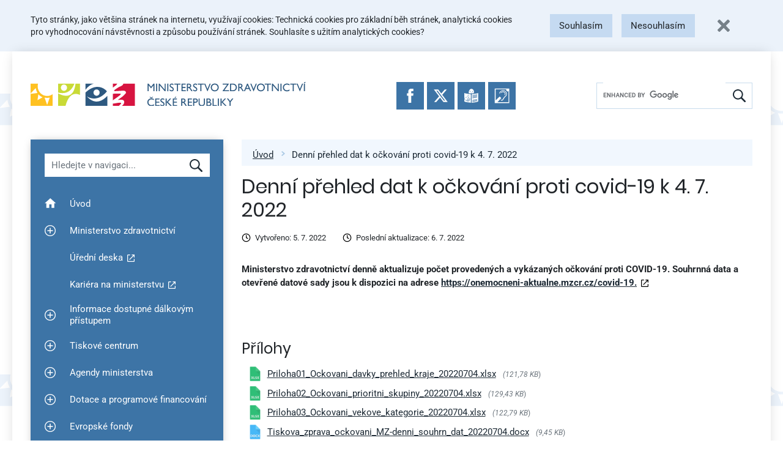

--- FILE ---
content_type: text/html; charset=UTF-8
request_url: https://mzd.gov.cz/tiskove-centrum-mz/denni-prehled-dat-k-ockovani-proti-covid-19-k-4-7-2022/
body_size: 19258
content:
<!doctype html>
<html lang="cs" prefix="og: http://ogp.me/ns# fb: http://ogp.me/ns/fb#">
<head>
    <meta charset="UTF-8">
    <meta name="viewport" content="width=device-width, initial-scale=1, shrink-to-fit=no">
    <link rel="apple-touch-icon" sizes="180x180" href="/wp-content/themes/mzcr/favicons/apple-touch-icon.png">
    <link rel="icon" type="image/png" sizes="32x32" href="/wp-content/themes/mzcr/favicons/favicon-32x32.png">
    <link rel="icon" type="image/png" sizes="16x16" href="/wp-content/themes/mzcr/favicons/favicon-16x16.png">
    <link rel="manifest" href="/wp-content/themes/mzcr/favicons/site.webmanifest">
    <link rel="mask-icon" href="/wp-content/themes/mzcr/favicons/safari-pinned-tab.svg" color="#4582b9">
    <link rel="shortcut icon" href="/wp-content/themes/mzcr/favicons/favicon.ico">
    <meta name="msapplication-TileColor" content="#4582b9">
    <meta name="msapplication-config" content="/wp-content/themes/mzcr/favicons/browserconfig.xml">
    <meta name="theme-color" content="#4582b9">
            <script async src="https://www.googletagmanager.com/gtag/js?id=UA-4585701-1"></script>
        <script>
            window.dataLayer = window.dataLayer || [];
            function gtag(){dataLayer.push(arguments);}
            gtag('js', new Date());

                            gtag('consent', 'default', {
                  'ad_storage': 'denied',
                  'analytics_storage': 'denied'
                });
                        gtag('config', 'UA-4585701-1');
        </script>
        <title>Denní přehled dat k očkování proti covid-19 k 4. 7. 2022 &#8211; Ministerstvo zdravotnictví</title>
<meta name='robots' content='max-image-preview:large' />
	<style>img:is([sizes="auto" i], [sizes^="auto," i]) { contain-intrinsic-size: 3000px 1500px }</style>
	<link rel="alternate" type="application/rss+xml" title="Ministerstvo zdravotnictví &raquo; RSS zdroj" href="https://mzd.gov.cz/feed/" />
<link rel="alternate" type="application/rss+xml" title="Ministerstvo zdravotnictví &raquo; RSS komentářů" href="https://mzd.gov.cz/comments/feed/" />
<script type="text/javascript">
/* <![CDATA[ */
window._wpemojiSettings = {"baseUrl":"https:\/\/s.w.org\/images\/core\/emoji\/16.0.1\/72x72\/","ext":".png","svgUrl":"https:\/\/s.w.org\/images\/core\/emoji\/16.0.1\/svg\/","svgExt":".svg","source":{"concatemoji":"https:\/\/mzd.gov.cz\/wp-includes\/js\/wp-emoji-release.min.js?ver=6.8.2"}};
/*! This file is auto-generated */
!function(s,n){var o,i,e;function c(e){try{var t={supportTests:e,timestamp:(new Date).valueOf()};sessionStorage.setItem(o,JSON.stringify(t))}catch(e){}}function p(e,t,n){e.clearRect(0,0,e.canvas.width,e.canvas.height),e.fillText(t,0,0);var t=new Uint32Array(e.getImageData(0,0,e.canvas.width,e.canvas.height).data),a=(e.clearRect(0,0,e.canvas.width,e.canvas.height),e.fillText(n,0,0),new Uint32Array(e.getImageData(0,0,e.canvas.width,e.canvas.height).data));return t.every(function(e,t){return e===a[t]})}function u(e,t){e.clearRect(0,0,e.canvas.width,e.canvas.height),e.fillText(t,0,0);for(var n=e.getImageData(16,16,1,1),a=0;a<n.data.length;a++)if(0!==n.data[a])return!1;return!0}function f(e,t,n,a){switch(t){case"flag":return n(e,"\ud83c\udff3\ufe0f\u200d\u26a7\ufe0f","\ud83c\udff3\ufe0f\u200b\u26a7\ufe0f")?!1:!n(e,"\ud83c\udde8\ud83c\uddf6","\ud83c\udde8\u200b\ud83c\uddf6")&&!n(e,"\ud83c\udff4\udb40\udc67\udb40\udc62\udb40\udc65\udb40\udc6e\udb40\udc67\udb40\udc7f","\ud83c\udff4\u200b\udb40\udc67\u200b\udb40\udc62\u200b\udb40\udc65\u200b\udb40\udc6e\u200b\udb40\udc67\u200b\udb40\udc7f");case"emoji":return!a(e,"\ud83e\udedf")}return!1}function g(e,t,n,a){var r="undefined"!=typeof WorkerGlobalScope&&self instanceof WorkerGlobalScope?new OffscreenCanvas(300,150):s.createElement("canvas"),o=r.getContext("2d",{willReadFrequently:!0}),i=(o.textBaseline="top",o.font="600 32px Arial",{});return e.forEach(function(e){i[e]=t(o,e,n,a)}),i}function t(e){var t=s.createElement("script");t.src=e,t.defer=!0,s.head.appendChild(t)}"undefined"!=typeof Promise&&(o="wpEmojiSettingsSupports",i=["flag","emoji"],n.supports={everything:!0,everythingExceptFlag:!0},e=new Promise(function(e){s.addEventListener("DOMContentLoaded",e,{once:!0})}),new Promise(function(t){var n=function(){try{var e=JSON.parse(sessionStorage.getItem(o));if("object"==typeof e&&"number"==typeof e.timestamp&&(new Date).valueOf()<e.timestamp+604800&&"object"==typeof e.supportTests)return e.supportTests}catch(e){}return null}();if(!n){if("undefined"!=typeof Worker&&"undefined"!=typeof OffscreenCanvas&&"undefined"!=typeof URL&&URL.createObjectURL&&"undefined"!=typeof Blob)try{var e="postMessage("+g.toString()+"("+[JSON.stringify(i),f.toString(),p.toString(),u.toString()].join(",")+"));",a=new Blob([e],{type:"text/javascript"}),r=new Worker(URL.createObjectURL(a),{name:"wpTestEmojiSupports"});return void(r.onmessage=function(e){c(n=e.data),r.terminate(),t(n)})}catch(e){}c(n=g(i,f,p,u))}t(n)}).then(function(e){for(var t in e)n.supports[t]=e[t],n.supports.everything=n.supports.everything&&n.supports[t],"flag"!==t&&(n.supports.everythingExceptFlag=n.supports.everythingExceptFlag&&n.supports[t]);n.supports.everythingExceptFlag=n.supports.everythingExceptFlag&&!n.supports.flag,n.DOMReady=!1,n.readyCallback=function(){n.DOMReady=!0}}).then(function(){return e}).then(function(){var e;n.supports.everything||(n.readyCallback(),(e=n.source||{}).concatemoji?t(e.concatemoji):e.wpemoji&&e.twemoji&&(t(e.twemoji),t(e.wpemoji)))}))}((window,document),window._wpemojiSettings);
/* ]]> */
</script>
<style id='wp-emoji-styles-inline-css' type='text/css'>

	img.wp-smiley, img.emoji {
		display: inline !important;
		border: none !important;
		box-shadow: none !important;
		height: 1em !important;
		width: 1em !important;
		margin: 0 0.07em !important;
		vertical-align: -0.1em !important;
		background: none !important;
		padding: 0 !important;
	}
</style>
<link rel='stylesheet' id='wp-block-library-css' href='https://mzd.gov.cz/wp-includes/css/dist/block-library/style.min.css?ver=6.8.2' type='text/css' media='all' />
<style id='classic-theme-styles-inline-css' type='text/css'>
/*! This file is auto-generated */
.wp-block-button__link{color:#fff;background-color:#32373c;border-radius:9999px;box-shadow:none;text-decoration:none;padding:calc(.667em + 2px) calc(1.333em + 2px);font-size:1.125em}.wp-block-file__button{background:#32373c;color:#fff;text-decoration:none}
</style>
<style id='global-styles-inline-css' type='text/css'>
:root{--wp--preset--aspect-ratio--square: 1;--wp--preset--aspect-ratio--4-3: 4/3;--wp--preset--aspect-ratio--3-4: 3/4;--wp--preset--aspect-ratio--3-2: 3/2;--wp--preset--aspect-ratio--2-3: 2/3;--wp--preset--aspect-ratio--16-9: 16/9;--wp--preset--aspect-ratio--9-16: 9/16;--wp--preset--color--black: #000000;--wp--preset--color--cyan-bluish-gray: #abb8c3;--wp--preset--color--white: #ffffff;--wp--preset--color--pale-pink: #f78da7;--wp--preset--color--vivid-red: #cf2e2e;--wp--preset--color--luminous-vivid-orange: #ff6900;--wp--preset--color--luminous-vivid-amber: #fcb900;--wp--preset--color--light-green-cyan: #7bdcb5;--wp--preset--color--vivid-green-cyan: #00d084;--wp--preset--color--pale-cyan-blue: #8ed1fc;--wp--preset--color--vivid-cyan-blue: #0693e3;--wp--preset--color--vivid-purple: #9b51e0;--wp--preset--gradient--vivid-cyan-blue-to-vivid-purple: linear-gradient(135deg,rgba(6,147,227,1) 0%,rgb(155,81,224) 100%);--wp--preset--gradient--light-green-cyan-to-vivid-green-cyan: linear-gradient(135deg,rgb(122,220,180) 0%,rgb(0,208,130) 100%);--wp--preset--gradient--luminous-vivid-amber-to-luminous-vivid-orange: linear-gradient(135deg,rgba(252,185,0,1) 0%,rgba(255,105,0,1) 100%);--wp--preset--gradient--luminous-vivid-orange-to-vivid-red: linear-gradient(135deg,rgba(255,105,0,1) 0%,rgb(207,46,46) 100%);--wp--preset--gradient--very-light-gray-to-cyan-bluish-gray: linear-gradient(135deg,rgb(238,238,238) 0%,rgb(169,184,195) 100%);--wp--preset--gradient--cool-to-warm-spectrum: linear-gradient(135deg,rgb(74,234,220) 0%,rgb(151,120,209) 20%,rgb(207,42,186) 40%,rgb(238,44,130) 60%,rgb(251,105,98) 80%,rgb(254,248,76) 100%);--wp--preset--gradient--blush-light-purple: linear-gradient(135deg,rgb(255,206,236) 0%,rgb(152,150,240) 100%);--wp--preset--gradient--blush-bordeaux: linear-gradient(135deg,rgb(254,205,165) 0%,rgb(254,45,45) 50%,rgb(107,0,62) 100%);--wp--preset--gradient--luminous-dusk: linear-gradient(135deg,rgb(255,203,112) 0%,rgb(199,81,192) 50%,rgb(65,88,208) 100%);--wp--preset--gradient--pale-ocean: linear-gradient(135deg,rgb(255,245,203) 0%,rgb(182,227,212) 50%,rgb(51,167,181) 100%);--wp--preset--gradient--electric-grass: linear-gradient(135deg,rgb(202,248,128) 0%,rgb(113,206,126) 100%);--wp--preset--gradient--midnight: linear-gradient(135deg,rgb(2,3,129) 0%,rgb(40,116,252) 100%);--wp--preset--font-size--small: 13px;--wp--preset--font-size--medium: 20px;--wp--preset--font-size--large: 36px;--wp--preset--font-size--x-large: 42px;--wp--preset--spacing--20: 0.44rem;--wp--preset--spacing--30: 0.67rem;--wp--preset--spacing--40: 1rem;--wp--preset--spacing--50: 1.5rem;--wp--preset--spacing--60: 2.25rem;--wp--preset--spacing--70: 3.38rem;--wp--preset--spacing--80: 5.06rem;--wp--preset--shadow--natural: 6px 6px 9px rgba(0, 0, 0, 0.2);--wp--preset--shadow--deep: 12px 12px 50px rgba(0, 0, 0, 0.4);--wp--preset--shadow--sharp: 6px 6px 0px rgba(0, 0, 0, 0.2);--wp--preset--shadow--outlined: 6px 6px 0px -3px rgba(255, 255, 255, 1), 6px 6px rgba(0, 0, 0, 1);--wp--preset--shadow--crisp: 6px 6px 0px rgba(0, 0, 0, 1);}:where(.is-layout-flex){gap: 0.5em;}:where(.is-layout-grid){gap: 0.5em;}body .is-layout-flex{display: flex;}.is-layout-flex{flex-wrap: wrap;align-items: center;}.is-layout-flex > :is(*, div){margin: 0;}body .is-layout-grid{display: grid;}.is-layout-grid > :is(*, div){margin: 0;}:where(.wp-block-columns.is-layout-flex){gap: 2em;}:where(.wp-block-columns.is-layout-grid){gap: 2em;}:where(.wp-block-post-template.is-layout-flex){gap: 1.25em;}:where(.wp-block-post-template.is-layout-grid){gap: 1.25em;}.has-black-color{color: var(--wp--preset--color--black) !important;}.has-cyan-bluish-gray-color{color: var(--wp--preset--color--cyan-bluish-gray) !important;}.has-white-color{color: var(--wp--preset--color--white) !important;}.has-pale-pink-color{color: var(--wp--preset--color--pale-pink) !important;}.has-vivid-red-color{color: var(--wp--preset--color--vivid-red) !important;}.has-luminous-vivid-orange-color{color: var(--wp--preset--color--luminous-vivid-orange) !important;}.has-luminous-vivid-amber-color{color: var(--wp--preset--color--luminous-vivid-amber) !important;}.has-light-green-cyan-color{color: var(--wp--preset--color--light-green-cyan) !important;}.has-vivid-green-cyan-color{color: var(--wp--preset--color--vivid-green-cyan) !important;}.has-pale-cyan-blue-color{color: var(--wp--preset--color--pale-cyan-blue) !important;}.has-vivid-cyan-blue-color{color: var(--wp--preset--color--vivid-cyan-blue) !important;}.has-vivid-purple-color{color: var(--wp--preset--color--vivid-purple) !important;}.has-black-background-color{background-color: var(--wp--preset--color--black) !important;}.has-cyan-bluish-gray-background-color{background-color: var(--wp--preset--color--cyan-bluish-gray) !important;}.has-white-background-color{background-color: var(--wp--preset--color--white) !important;}.has-pale-pink-background-color{background-color: var(--wp--preset--color--pale-pink) !important;}.has-vivid-red-background-color{background-color: var(--wp--preset--color--vivid-red) !important;}.has-luminous-vivid-orange-background-color{background-color: var(--wp--preset--color--luminous-vivid-orange) !important;}.has-luminous-vivid-amber-background-color{background-color: var(--wp--preset--color--luminous-vivid-amber) !important;}.has-light-green-cyan-background-color{background-color: var(--wp--preset--color--light-green-cyan) !important;}.has-vivid-green-cyan-background-color{background-color: var(--wp--preset--color--vivid-green-cyan) !important;}.has-pale-cyan-blue-background-color{background-color: var(--wp--preset--color--pale-cyan-blue) !important;}.has-vivid-cyan-blue-background-color{background-color: var(--wp--preset--color--vivid-cyan-blue) !important;}.has-vivid-purple-background-color{background-color: var(--wp--preset--color--vivid-purple) !important;}.has-black-border-color{border-color: var(--wp--preset--color--black) !important;}.has-cyan-bluish-gray-border-color{border-color: var(--wp--preset--color--cyan-bluish-gray) !important;}.has-white-border-color{border-color: var(--wp--preset--color--white) !important;}.has-pale-pink-border-color{border-color: var(--wp--preset--color--pale-pink) !important;}.has-vivid-red-border-color{border-color: var(--wp--preset--color--vivid-red) !important;}.has-luminous-vivid-orange-border-color{border-color: var(--wp--preset--color--luminous-vivid-orange) !important;}.has-luminous-vivid-amber-border-color{border-color: var(--wp--preset--color--luminous-vivid-amber) !important;}.has-light-green-cyan-border-color{border-color: var(--wp--preset--color--light-green-cyan) !important;}.has-vivid-green-cyan-border-color{border-color: var(--wp--preset--color--vivid-green-cyan) !important;}.has-pale-cyan-blue-border-color{border-color: var(--wp--preset--color--pale-cyan-blue) !important;}.has-vivid-cyan-blue-border-color{border-color: var(--wp--preset--color--vivid-cyan-blue) !important;}.has-vivid-purple-border-color{border-color: var(--wp--preset--color--vivid-purple) !important;}.has-vivid-cyan-blue-to-vivid-purple-gradient-background{background: var(--wp--preset--gradient--vivid-cyan-blue-to-vivid-purple) !important;}.has-light-green-cyan-to-vivid-green-cyan-gradient-background{background: var(--wp--preset--gradient--light-green-cyan-to-vivid-green-cyan) !important;}.has-luminous-vivid-amber-to-luminous-vivid-orange-gradient-background{background: var(--wp--preset--gradient--luminous-vivid-amber-to-luminous-vivid-orange) !important;}.has-luminous-vivid-orange-to-vivid-red-gradient-background{background: var(--wp--preset--gradient--luminous-vivid-orange-to-vivid-red) !important;}.has-very-light-gray-to-cyan-bluish-gray-gradient-background{background: var(--wp--preset--gradient--very-light-gray-to-cyan-bluish-gray) !important;}.has-cool-to-warm-spectrum-gradient-background{background: var(--wp--preset--gradient--cool-to-warm-spectrum) !important;}.has-blush-light-purple-gradient-background{background: var(--wp--preset--gradient--blush-light-purple) !important;}.has-blush-bordeaux-gradient-background{background: var(--wp--preset--gradient--blush-bordeaux) !important;}.has-luminous-dusk-gradient-background{background: var(--wp--preset--gradient--luminous-dusk) !important;}.has-pale-ocean-gradient-background{background: var(--wp--preset--gradient--pale-ocean) !important;}.has-electric-grass-gradient-background{background: var(--wp--preset--gradient--electric-grass) !important;}.has-midnight-gradient-background{background: var(--wp--preset--gradient--midnight) !important;}.has-small-font-size{font-size: var(--wp--preset--font-size--small) !important;}.has-medium-font-size{font-size: var(--wp--preset--font-size--medium) !important;}.has-large-font-size{font-size: var(--wp--preset--font-size--large) !important;}.has-x-large-font-size{font-size: var(--wp--preset--font-size--x-large) !important;}
:where(.wp-block-post-template.is-layout-flex){gap: 1.25em;}:where(.wp-block-post-template.is-layout-grid){gap: 1.25em;}
:where(.wp-block-columns.is-layout-flex){gap: 2em;}:where(.wp-block-columns.is-layout-grid){gap: 2em;}
:root :where(.wp-block-pullquote){font-size: 1.5em;line-height: 1.6;}
</style>
<link rel='stylesheet' id='editor-style-shared-css' href='https://mzd.gov.cz/wp-content/themes/mzcr/css/editor-style-shared.css?ver=1.0' type='text/css' media='all' />
<link rel='stylesheet' id='ui-css' href='https://mzd.gov.cz/wp-content/themes/mzcr/css/ui.prod.css?ver=1767183201' type='text/css' media='all' />
<link rel='stylesheet' id='jquery-fancybox-css' href='https://mzd.gov.cz/wp-content/themes/mzcr/css/jquery.fancybox.min.css?ver=1.1' type='text/css' media='all' />
<script type="text/javascript" src="https://mzd.gov.cz/wp-includes/js/jquery/jquery.min.js?ver=3.7.1" id="jquery-core-js"></script>
<script type="text/javascript" src="https://mzd.gov.cz/wp-includes/js/jquery/jquery-migrate.min.js?ver=3.4.1" id="jquery-migrate-js"></script>
<link rel="https://api.w.org/" href="https://mzd.gov.cz/wp-json/" /><link rel="alternate" title="JSON" type="application/json" href="https://mzd.gov.cz/wp-json/wp/v2/tiskove_centrum/173043" /><link rel="EditURI" type="application/rsd+xml" title="RSD" href="https://mzd.gov.cz/xmlrpc.php?rsd" />
<meta name="generator" content="WordPress 6.8.2" />
<link rel="canonical" href="https://mzd.gov.cz/tiskove-centrum-mz/denni-prehled-dat-k-ockovani-proti-covid-19-k-4-7-2022/" />
<link rel='shortlink' href='https://mzd.gov.cz/?p=173043' />
<link rel="alternate" title="oEmbed (JSON)" type="application/json+oembed" href="https://mzd.gov.cz/wp-json/oembed/1.0/embed?url=https%3A%2F%2Fmzd.gov.cz%2Ftiskove-centrum-mz%2Fdenni-prehled-dat-k-ockovani-proti-covid-19-k-4-7-2022%2F" />
<link rel="alternate" title="oEmbed (XML)" type="text/xml+oembed" href="https://mzd.gov.cz/wp-json/oembed/1.0/embed?url=https%3A%2F%2Fmzd.gov.cz%2Ftiskove-centrum-mz%2Fdenni-prehled-dat-k-ockovani-proti-covid-19-k-4-7-2022%2F&#038;format=xml" />

<!-- START - Open Graph and Twitter Card Tags 3.3.5 -->
 <!-- Facebook Open Graph -->
  <meta property="og:locale" content="cs_CZ"/>
  <meta property="og:site_name" content="Ministerstvo zdravotnictví"/>
  <meta property="og:title" content="Denní přehled dat k očkování proti covid-19 k 4. 7. 2022"/>
  <meta property="og:url" content="https://mzd.gov.cz/tiskove-centrum-mz/denni-prehled-dat-k-ockovani-proti-covid-19-k-4-7-2022/"/>
  <meta property="og:type" content="article"/>
  <meta property="og:description" content="Ministerstvo zdravotnictví denně aktualizuje počet provedených a vykázaných očkování proti COVID-19. Souhrnná data a otevřené datové sady jsou k dispozici na adrese https://onemocneni-aktualne.mzcr.cz/covid-19."/>
  <meta property="og:image" content="/wp-content/themes/mzcr/img/mzcr-share.jpg"/>
  <meta property="og:image:url" content="/wp-content/themes/mzcr/img/mzcr-share.jpg"/>
  <meta property="article:publisher" content="https://www.facebook.com/mzcr.cz/"/>
 <!-- Google+ / Schema.org -->
  <meta itemprop="name" content="Denní přehled dat k očkování proti covid-19 k 4. 7. 2022"/>
  <meta itemprop="headline" content="Denní přehled dat k očkování proti covid-19 k 4. 7. 2022"/>
  <meta itemprop="description" content="Ministerstvo zdravotnictví denně aktualizuje počet provedených a vykázaných očkování proti COVID-19. Souhrnná data a otevřené datové sady jsou k dispozici na adrese https://onemocneni-aktualne.mzcr.cz/covid-19."/>
  <meta itemprop="image" content="/wp-content/themes/mzcr/img/mzcr-share.jpg"/>
  <meta itemprop="author" content="Marek Šplíchal"/>
  <!--<meta itemprop="publisher" content="Ministerstvo zdravotnictví"/>--> <!-- To solve: The attribute publisher.itemtype has an invalid value -->
 <!-- Twitter Cards -->
  <meta name="twitter:title" content="Denní přehled dat k očkování proti covid-19 k 4. 7. 2022"/>
  <meta name="twitter:url" content="https://mzd.gov.cz/tiskove-centrum-mz/denni-prehled-dat-k-ockovani-proti-covid-19-k-4-7-2022/"/>
  <meta name="twitter:description" content="Ministerstvo zdravotnictví denně aktualizuje počet provedených a vykázaných očkování proti COVID-19. Souhrnná data a otevřené datové sady jsou k dispozici na adrese https://onemocneni-aktualne.mzcr.cz/covid-19."/>
  <meta name="twitter:image" content="/wp-content/themes/mzcr/img/mzcr-share.jpg"/>
  <meta name="twitter:card" content="summary_large_image"/>
  <meta name="twitter:site" content="@https://twitter.com/zdravkoonline?lang=cs"/>
 <!-- SEO -->
 <!-- Misc. tags -->
 <!-- is_singular -->
<!-- END - Open Graph and Twitter Card Tags 3.3.5 -->
	
</head>

<body class="wp-singular tiskove_centrum-template-default single single-tiskove_centrum postid-173043 wp-theme-mzcr no-sidebar">

<div id="fb-root"></div>
<script async defer crossorigin="anonymous" src="https://connect.facebook.net/en_US/sdk.js#xfbml=1&version=v18.0" nonce="pGvSwY4Y"></script>


<a class="quick-link" href="#lc">Přeskočit na menu</a>
<a class="quick-link" href="#content">Přeskočit na obsah</a>
<a class="quick-link" href="#footer">Přeskočit na patičku stránky</a>


<div id="cookie-bar"></div>

<div id="page" class="container px-0 px-md-3">
    <nav class="navbar d-flex flex-lg-row" id="navbar" role="navigation">
        
        <a class="navbar-brand align-self-center mr-3" href="/">
            <img src="https://mzd.gov.cz/wp-content/themes/mzcr/img/logo-cs.svg" alt="Ministerstvo zdravotnictví České republiky" height="46" width="537" class="d-none d-md-inline logo-long">
            <img src="https://mzd.gov.cz/wp-content/themes/mzcr/img/logo-cs-short.svg" alt="Ministerstvo zdravotnictví České republiky" height="60" width="137" class="d-md-none">
        </a>

        <div class="social-icons">
            <a href="https://www.facebook.com/mzcr.cz/" target="_blank"
                onclick="ga('send', 'event', 'Patička', 'Kliknutí: Ikona FB');">
                <img src="https://mzd.gov.cz/wp-content/themes/mzcr/img/icons/facebook.svg" alt="Facebook">
            </a>
            <a href="https://x.com/zdravkoonline" target="_blank"
                onclick="ga('send', 'event', 'Patička', 'Kliknutí: Ikona Twitter');">
                <img src="https://mzd.gov.cz/wp-content/themes/mzcr/img/icons/x.svg" alt="Twitter">
            </a>
            <a href="/informace-ve-snadnem-cteni/" target="_self"
                onclick="ga('send', 'event', 'Patička', 'Kliknutí: Ikona Snadne cteni');">
                <img src="https://mzd.gov.cz/wp-content/themes/mzcr/img/icons/easytoread.svg" alt="Informace ve snadném čtení">
            </a>
            <a href="https://mzcr.infolinky.textcom.cz/app/" target="_blank"
                onclick="ga('send', 'event', 'Patička', 'Kliknutí: Ikona Neslysici');">
                <img src="https://mzd.gov.cz/wp-content/themes/mzcr/img/icons/neslysici.svg" alt="Textový hovor s přepisem">
            </a>
        </div>

        
        <div id="search-wrapper">
            <div class="d-flex d-lg-none w-100">
                <a href="#" class="navbar-toggler collapsed flex-grow-1" type="button" data-toggle="collapse" data-target="#menu-wrapper" aria-controls="menu-wrapper" aria-expanded="false">
                    <span class="toggler-icon toggler-icon-hamburger"><span></span></span>
                    <span class="toggler-text">Zobrazit navigaci</span>
                </a>
                <a href="#" class="search-toggler collapsed flex-grow-1" type="button" data-toggle="collapse" data-target="#search" aria-controls="search" aria-expanded="false">
                    <div class="toggler-icon"><img src="https://mzd.gov.cz/wp-content/themes/mzcr/img/icons/magnify-white.svg" alt="" width="15" height="15"></div>
                    <div class="toggler-text">Hledat</div>
                </a>
            </div>
            
            <div id="search" class="d-none d-lg-flex align-self-center" role="search">
                <div class="gcse-searchbox-only" data-resultsUrl="/vyhledavani/"></div>
            </div>

        </div>
    </nav>


<div class="container" id="content-wrapper">
	<div id="lc">
		<div id="menu-wrapper" class="d-none d-lg-block" role="navigation" aria-label="Hlavní navigace">
	<div id="menu-filter-wrapper" class="p-3 p-lg-4">
        <label for="menu-filter" class="visually-hidden">Hledat v navigaci</label>
		<input type="text" id="menu-filter" placeholder="Hledejte v navigaci..." class="form-control">

		<div id="menu-cancel-search" style="display: none;">
			<a href="#" class="d-flex align-items-center" onclick="menuCancelSearch(this); return false;">
				<img src="https://mzd.gov.cz/wp-content/themes/mzcr/img/icons/white-cross.svg" width="14" height="14" class="mr-3" alt="X">
				Zrušit hledání a zobrazit<br>zpět celé menu			</a>
		</div>
	</div>
	<ul id="menu-filter-results"></ul>
	<div class="navbar-collapse align-items-stretch" id="menu-item-wrapper">
	    <ul id="menu-hlavni-menu" class="menu"><li id="menu-item-33" class="menu-item menu-item-type-custom menu-item-object-custom menu-item-33 nav-item"><a class="nav-link"  href="/" data-searchable="uvod" data-title="Úvod"><span class="plusminus"></span><span class="menu-link-text">Úvod</span></a></li>
<li id="menu-item-201" class="menu-item menu-item-type-custom menu-item-object-custom menu-item-has-children menu-item-201 menu-item-has-children nav-item"><a class="nav-link"  href="#" class="menu-link-parent" data-searchable="ministerstvo zdravotnictvi" data-title="Ministerstvo zdravotnictví"><button class="plusminus"><span class="visually-hidden">Zobrazit podmenu pro Ministerstvo zdravotnictví</span></button><span class="menu-link-text">Ministerstvo zdravotnictví</span></a>
<ul class="sub-menu">
	<li id="menu-item-232" class="menu-item menu-item-type-taxonomy menu-item-object-category menu-item-232 nav-item"><a  href="https://mzd.gov.cz/category/ministerstvo-zdravotnictvi/o-ministerstvu/" data-searchable="o ministerstvu" data-title="O ministerstvu"><span class="plusminus"></span><span class="menu-link-text">O ministerstvu</span></a></li>
	<li id="menu-item-135245" class="menu-item menu-item-type-post_type menu-item-object-post menu-item-135245 nav-item"><a  href="https://mzd.gov.cz/povinne-zverejnovane-informace/" data-searchable="povinne zverejnovane informace" data-title="Povinně zveřejňované informace"><span class="plusminus"></span><span class="menu-link-text">Povinně zveřejňované informace</span></a></li>
	<li id="menu-item-183216" class="menu-item menu-item-type-post_type menu-item-object-post menu-item-183216 nav-item"><a  href="https://mzd.gov.cz/pravidla-pro-poskytnuti-zastity-ministerstvem-zdravotnictvi/" data-searchable="pravidla pro poskytnuti zastity" data-title="Pravidla pro poskytnutí záštity"><span class="plusminus"></span><span class="menu-link-text">Pravidla pro poskytnutí záštity</span></a></li>
	<li id="menu-item-133306" class="menu-item menu-item-type-taxonomy menu-item-object-category menu-item-133306 nav-item"><a  href="https://mzd.gov.cz/category/ministerstvo-zdravotnictvi/statni-sluzba/" data-searchable="statni sluzba" data-title="Státní služba"><span class="plusminus"></span><span class="menu-link-text">Státní služba</span></a></li>
	<li id="menu-item-135252" class="menu-item menu-item-type-custom menu-item-object-custom menu-item-135252 nav-item"><a  href="https://opendata.mzcr.cz" data-searchable="otevrena data" data-title="Otevřená data"><span class="plusminus"></span><span class="menu-link-text">Otevřená data</span></a></li>
	<li id="menu-item-133314" class="menu-item menu-item-type-taxonomy menu-item-object-category menu-item-133314 nav-item"><a  href="https://mzd.gov.cz/category/ministerstvo-zdravotnictvi/staze-na-ministerstvu/" data-searchable="staze na ministerstvu" data-title="Stáže na ministerstvu"><span class="plusminus"></span><span class="menu-link-text">Stáže na&nbsp;ministerstvu</span></a></li>
	<li id="menu-item-133308" class="menu-item menu-item-type-taxonomy menu-item-object-category menu-item-133308 nav-item"><a  href="https://mzd.gov.cz/category/ministerstvo-zdravotnictvi/schvaleny-rozpocet-kap-335/" data-searchable="schvaleny rozpocet kap. 335" data-title="Schválený rozpočet kap. 335"><span class="plusminus"></span><span class="menu-link-text">Schválený rozpočet kap. 335</span></a></li>
	<li id="menu-item-196" class="menu-item menu-item-type-taxonomy menu-item-object-category menu-item-196 nav-item"><a  href="https://mzd.gov.cz/category/ministerstvo-zdravotnictvi/zaverecny-ucet-kap-335/" data-searchable="zaverecny ucet kap. 335" data-title="Závěrečný účet kap. 335"><span class="plusminus"></span><span class="menu-link-text">Závěrečný účet kap. 335</span></a></li>
	<li id="menu-item-151351" class="menu-item menu-item-type-custom menu-item-object-custom menu-item-151351 nav-item"><a  href="https://monitor.statnipokladna.cz/kapitola/335/prehled?rad=t&amp;obdobi=2103" data-searchable="rozpocet po zmenach" data-title="Rozpočet po změnách"><span class="plusminus"></span><span class="menu-link-text">Rozpočet po&nbsp;změnách</span></a></li>
</ul>
</li>
<li id="menu-item-238" class="menu-item menu-item-type-custom menu-item-object-custom menu-item-238 nav-item"><a class="nav-link"  href="https://eud.mzcr.cz/" data-searchable="uredni deska" data-title="Úřední deska"><span class="plusminus"></span><span class="menu-link-text">Úřední deska</span></a></li>
<li id="menu-item-192101" class="menu-item menu-item-type-custom menu-item-object-custom menu-item-192101 nav-item"><a class="nav-link"  href="https://kariera.mzcr.cz" data-searchable="kariera na ministerstvu" data-title="Kariéra na ministerstvu"><span class="plusminus"></span><span class="menu-link-text">Kariéra na&nbsp;ministerstvu</span></a></li>
<li id="menu-item-211670" class="menu-item menu-item-type-taxonomy menu-item-object-category menu-item-has-children menu-item-211670 menu-item-has-children nav-item"><a class="nav-link"  href="https://mzd.gov.cz/category/informace-dostupne-dalkovym-pristupem/" class="menu-link-parent" data-searchable="informace dostupne dalkovym pristupem" data-title="Informace dostupné dálkovým přístupem"><button class="plusminus"><span class="visually-hidden">Zobrazit podmenu pro Informace dostupné dálkovým přístupem</span></button><span class="menu-link-text">Informace dostupné dálkovým přístupem</span></a>
<ul class="sub-menu">
	<li id="menu-item-211678" class="menu-item menu-item-type-taxonomy menu-item-object-category menu-item-211678 nav-item"><a  href="https://mzd.gov.cz/category/informace-dostupne-dalkovym-pristupem/rozhodnuti-ministerstva-zdravotnictvi/" data-searchable="archiv rozhodnuti a opatreni ministerstva zdravotnictvi" data-title="Archiv rozhodnutí a opatření Ministerstva zdravotnictví"><span class="plusminus"></span><span class="menu-link-text">Archiv rozhodnutí a&nbsp;opatření Ministerstva zdravotnictví</span></a></li>
	<li id="menu-item-245" class="menu-item menu-item-type-taxonomy menu-item-object-category menu-item-245 nav-item"><a  href="https://mzd.gov.cz/category/informace-dostupne-dalkovym-pristupem/prehled-poskytnutych-informaci-podle-zakona-c-106-1999-sb/" data-searchable="informace poskytnute podle zakona o svobodnem pristupu k informacim c. 106/1999 sb." data-title="Informace poskytnuté podle zákona o svobodném přístupu k informacím č. 106/1999 Sb."><span class="plusminus"></span><span class="menu-link-text">Informace poskytnuté podle zákona o&nbsp;svobodném přístupu k&nbsp;informacím č. 106/1999 Sb.</span></a></li>
	<li id="menu-item-211788" class="menu-item menu-item-type-post_type menu-item-object-post menu-item-211788 nav-item"><a  href="https://mzd.gov.cz/seznam-lecivych-pripravku-jejichz-distribuci-do-zahranici-maji-distributori-povinnost-hlasit-statnimu-ustavu-pro-kontrolu-leciv/" data-searchable="seznam lecivych pripravku, jejichz distribuci do zahranici maji distributori povinnost hlasit sukl" data-title="Seznam léčivých přípravků, jejichž distribuci do zahraničí mají distributoři povinnost hlásit SÚKL"><span class="plusminus"></span><span class="menu-link-text">Seznam léčivých přípravků, jejichž distribuci do zahraničí mají distributoři povinnost hlásit SÚKL</span></a></li>
	<li id="menu-item-240" class="menu-item menu-item-type-taxonomy menu-item-object-category menu-item-240 nav-item"><a  href="https://mzd.gov.cz/category/informace-dostupne-dalkovym-pristupem/faktury/" data-searchable="seznam uhrazenych faktur" data-title="Seznam uhrazených faktur"><span class="plusminus"></span><span class="menu-link-text">Seznam uhrazených faktur</span></a></li>
	<li id="menu-item-186216" class="menu-item menu-item-type-custom menu-item-object-custom menu-item-186216 nav-item"><a  href="https://tenderarena.cz/dodavatel/seznam-profilu-zadavatelu/detail/Z0001163" data-searchable="verejne zakazky" data-title="Veřejné zakázky"><span class="plusminus"></span><span class="menu-link-text">Veřejné zakázky</span></a></li>
	<li id="menu-item-242" class="menu-item menu-item-type-taxonomy menu-item-object-category menu-item-242 nav-item"><a  href="https://mzd.gov.cz/category/informace-dostupne-dalkovym-pristupem/vyberova-rizeni-podle-zakona-vzp/" data-searchable="vyberova rizeni podle zakona o verejnem zdravotnim pojisteni" data-title="Výběrová řízení podle zákona o veřejném zdravotním pojištění"><span class="plusminus"></span><span class="menu-link-text">Výběrová řízení podle zákona o&nbsp;veřejném zdravotním pojištění</span></a></li>
</ul>
</li>
<li id="menu-item-133012" class="menu-item menu-item-type-post_type menu-item-object-post menu-item-has-children menu-item-133012 menu-item-has-children nav-item"><a class="nav-link"  href="https://mzd.gov.cz/tiskove-centrum-kontakty/" class="menu-link-parent" data-searchable="tiskove centrum" data-title="Tiskové centrum"><button class="plusminus"><span class="visually-hidden">Zobrazit podmenu pro Tiskové centrum</span></button><span class="menu-link-text">Tiskové centrum</span></a>
<ul class="sub-menu">
	<li id="menu-item-254" class="menu-item menu-item-type-taxonomy menu-item-object-tiskove_zpravy_kategorie menu-item-254 nav-item"><a  href="https://mzd.gov.cz/tiskove-centrum/tiskove-zpravy/" data-searchable="tiskove zpravy" data-title="Tiskové zprávy"><span class="plusminus"></span><span class="menu-link-text">Tiskové zprávy</span></a></li>
	<li id="menu-item-219232" class="menu-item menu-item-type-taxonomy menu-item-object-category menu-item-219232 nav-item"><a  href="https://mzd.gov.cz/category/nasi-lide-v-mediich/" data-searchable="nasi lide v mediich" data-title="Naši lidé v médiích"><span class="plusminus"></span><span class="menu-link-text">Naši lidé v&nbsp;médiích</span></a></li>
	<li id="menu-item-253" class="menu-item menu-item-type-taxonomy menu-item-object-tiskove_zpravy_kategorie menu-item-253 nav-item"><a  href="https://mzd.gov.cz/tiskove-centrum/reakce-na-nepresnosti/" data-searchable="reakce na nepresnosti" data-title="Reakce na nepřesnosti"><span class="plusminus"></span><span class="menu-link-text">Reakce na&nbsp;nepřesnosti</span></a></li>
	<li id="menu-item-207435" class="menu-item menu-item-type-custom menu-item-object-custom menu-item-207435 nav-item"><a  href="https://www.nzip.cz/data/2101-covid-19-chripka-denni-reporting-datovy-souhrn" data-searchable="reporting pro covid-19 a chripku" data-title="Reporting pro covid-19 a chřipku"><span class="plusminus"></span><span class="menu-link-text">Reporting pro covid-19 a&nbsp;chřipku</span></a></li>
</ul>
</li>
<li id="menu-item-104010" class="menu-item menu-item-type-taxonomy menu-item-object-category menu-item-has-children menu-item-104010 menu-item-has-children nav-item"><a class="nav-link"  href="https://mzd.gov.cz/category/agendy-ministerstva/" class="menu-link-parent" data-searchable="agendy ministerstva" data-title="Agendy ministerstva"><button class="plusminus"><span class="visually-hidden">Zobrazit podmenu pro Agendy ministerstva</span></button><span class="menu-link-text">Agendy ministerstva</span></a>
<ul class="sub-menu">
	<li id="menu-item-186002" class="menu-item menu-item-type-taxonomy menu-item-object-category menu-item-186002 nav-item"><a  href="https://mzd.gov.cz/category/agendy-ministerstva/cesky-inspektorat-lazni-a-zridel-cil/" data-searchable="cesky inspektorat lazni a zridel" data-title="Český inspektorát lázní a zřídel"><span class="plusminus"></span><span class="menu-link-text">Český inspektorát lázní a&nbsp;zřídel</span></a></li>
	<li id="menu-item-104009" class="menu-item menu-item-type-taxonomy menu-item-object-category menu-item-104009 nav-item"><a  href="https://mzd.gov.cz/category/agendy-ministerstva/dobrovolnictvi-ve-zdravotnictvi/" data-searchable="dobrovolnictvi ve zdravotnictvi" data-title="Dobrovolnictví ve zdravotnictví"><span class="plusminus"></span><span class="menu-link-text">Dobrovolnictví ve&nbsp;zdravotnictví</span></a></li>
	<li id="menu-item-186004" class="menu-item menu-item-type-taxonomy menu-item-object-category menu-item-186004 nav-item"><a  href="https://mzd.gov.cz/category/agendy-ministerstva/interni-audit/" data-searchable="interni audit" data-title="Interní audit"><span class="plusminus"></span><span class="menu-link-text">Interní audit</span></a></li>
	<li id="menu-item-186003" class="menu-item menu-item-type-taxonomy menu-item-object-category menu-item-186003 nav-item"><a  href="https://mzd.gov.cz/category/agendy-ministerstva/krizove-rizeni/" data-searchable="krizove rizeni" data-title="Krizové řízení"><span class="plusminus"></span><span class="menu-link-text">Krizové řízení</span></a></li>
	<li id="menu-item-186005" class="menu-item menu-item-type-taxonomy menu-item-object-category menu-item-186005 nav-item"><a  href="https://mzd.gov.cz/category/agendy-ministerstva/kvalita-a-bezpeci-zdravotnich-sluzeb-prava-a-povinnosti-pacientu/" data-searchable="kvalita a bezpeci zdravotnich sluzeb, prava a povinnosti pacientu" data-title="Kvalita a bezpečí zdravotních služeb, práva a povinnosti pacientů"><span class="plusminus"></span><span class="menu-link-text">Kvalita a&nbsp;bezpečí zdravotních služeb, práva a&nbsp;povinnosti pacientů</span></a></li>
	<li id="menu-item-186006" class="menu-item menu-item-type-taxonomy menu-item-object-category menu-item-186006 nav-item"><a  href="https://mzd.gov.cz/category/agendy-ministerstva/leciva/" data-searchable="leciva" data-title="Léčiva"><span class="plusminus"></span><span class="menu-link-text">Léčiva</span></a></li>
	<li id="menu-item-186007" class="menu-item menu-item-type-taxonomy menu-item-object-category menu-item-186007 nav-item"><a  href="https://mzd.gov.cz/category/agendy-ministerstva/navykove-latky-a-prekursory-drog/" data-searchable="navykove latky a prekursory drog" data-title="Návykové látky a prekursory drog"><span class="plusminus"></span><span class="menu-link-text">Návykové látky a&nbsp;prekursory drog</span></a></li>
	<li id="menu-item-215859" class="menu-item menu-item-type-taxonomy menu-item-object-category menu-item-215859 nav-item"><a  href="https://mzd.gov.cz/category/agendy-ministerstva/ochrana-osobnich-udaju-gdpr/" data-searchable="ochrana osobnich udaju (gdpr)" data-title="Ochrana osobních údajů (GDPR)"><span class="plusminus"></span><span class="menu-link-text">Ochrana osobních údajů (GDPR)</span></a></li>
	<li id="menu-item-186008" class="menu-item menu-item-type-taxonomy menu-item-object-category menu-item-186008 nav-item"><a  href="https://mzd.gov.cz/category/agendy-ministerstva/zdravotnicke-prostredky/" data-searchable="zdravotnicke prostredky" data-title="Zdravotnické prostředky"><span class="plusminus"></span><span class="menu-link-text">Zdravotnické prostředky</span></a></li>
	<li id="menu-item-186009" class="menu-item menu-item-type-taxonomy menu-item-object-category menu-item-186009 nav-item"><a  href="https://mzd.gov.cz/category/agendy-ministerstva/zdravotni-pojisteni/" data-searchable="zdravotni pojisteni" data-title="Zdravotní pojištění"><span class="plusminus"></span><span class="menu-link-text">Zdravotní pojištění</span></a></li>
	<li id="menu-item-186011" class="menu-item menu-item-type-taxonomy menu-item-object-category menu-item-186011 nav-item"><a  href="https://mzd.gov.cz/category/agendy-ministerstva/zdravotni-sluzby-agendy-ministerstva/" data-searchable="zdravotni sluzby" data-title="Zdravotní služby"><span class="plusminus"></span><span class="menu-link-text">Zdravotní služby</span></a></li>
</ul>
</li>
<li id="menu-item-186001" class="menu-item menu-item-type-taxonomy menu-item-object-category menu-item-has-children menu-item-186001 menu-item-has-children nav-item"><a class="nav-link"  href="https://mzd.gov.cz/category/dotace-a-programove-financovani/" class="menu-link-parent" data-searchable="dotace a programove financovani" data-title="Dotace a programové financování"><button class="plusminus"><span class="visually-hidden">Zobrazit podmenu pro Dotace a programové financování</span></button><span class="menu-link-text">Dotace a&nbsp;programové financování</span></a>
<ul class="sub-menu">
	<li id="menu-item-215027" class="menu-item menu-item-type-taxonomy menu-item-object-category menu-item-215027 nav-item"><a  href="https://mzd.gov.cz/category/dotace-a-programove-financovani/narodni-dotacni-programy-2026/" data-searchable="narodni dotacni programy 2026" data-title="Národní dotační programy 2026"><span class="plusminus"></span><span class="menu-link-text">Národní dotační programy 2026</span></a></li>
	<li id="menu-item-204933" class="menu-item menu-item-type-taxonomy menu-item-object-category menu-item-204933 nav-item"><a  href="https://mzd.gov.cz/category/dotace-a-programove-financovani/narodni-dotacni-programy-pro-rok-2025/" data-searchable="narodni dotacni programy 2025" data-title="Národní dotační programy 2025"><span class="plusminus"></span><span class="menu-link-text">Národní dotační programy 2025</span></a></li>
	<li id="menu-item-191691" class="menu-item menu-item-type-taxonomy menu-item-object-category menu-item-191691 nav-item"><a  href="https://mzd.gov.cz/category/dotace-a-programove-financovani/narodni-dotacni-programy-pro-rok-2024/" data-searchable="narodni dotacni programy 2024" data-title="Národní dotační programy 2024"><span class="plusminus"></span><span class="menu-link-text">Národní dotační programy 2024</span></a></li>
	<li id="menu-item-215028" class="menu-item menu-item-type-custom menu-item-object-custom menu-item-has-children menu-item-215028 menu-item-has-children nav-item"><a  href="#" class="menu-link-parent" data-searchable="archiv dotacnich programu" data-title="Archiv dotačních programů"><button class="plusminus"><span class="visually-hidden">Zobrazit podmenu pro Archiv dotačních programů</span></button><span class="menu-link-text">Archiv dotačních programů</span></a>
	<ul class="sub-menu">
		<li id="menu-item-175317" class="menu-item menu-item-type-taxonomy menu-item-object-category menu-item-175317 nav-item"><a  href="https://mzd.gov.cz/category/dotace-a-programove-financovani/narodni-dotacni-programy-pro-rok-2023/" data-searchable="archiv programu 2023" data-title="Archiv programů 2023"><span class="plusminus"></span><span class="menu-link-text">Archiv programů 2023</span></a></li>
		<li id="menu-item-155830" class="menu-item menu-item-type-taxonomy menu-item-object-category menu-item-155830 nav-item"><a  href="https://mzd.gov.cz/category/dotace-a-programove-financovani/narodni-dotacni-programy-pro-rok-2022/" data-searchable="archiv programu 2022" data-title="Archiv programů 2022"><span class="plusminus"></span><span class="menu-link-text">Archiv programů 2022</span></a></li>
		<li id="menu-item-140380" class="menu-item menu-item-type-taxonomy menu-item-object-category menu-item-140380 nav-item"><a  href="https://mzd.gov.cz/category/dotace-a-programove-financovani/narodni-dotacni-programy-pro-rok-2021/" data-searchable="archiv programu 2021" data-title="Archiv programů 2021"><span class="plusminus"></span><span class="menu-link-text">Archiv programů 2021</span></a></li>
		<li id="menu-item-135620" class="menu-item menu-item-type-taxonomy menu-item-object-category menu-item-135620 nav-item"><a  href="https://mzd.gov.cz/category/dotace-a-programove-financovani/narodni-dotacni-programy/" data-searchable="archiv programu 2020" data-title="Archiv programů 2020"><span class="plusminus"></span><span class="menu-link-text">Archiv programů 2020</span></a></li>
		<li id="menu-item-135626" class="menu-item menu-item-type-taxonomy menu-item-object-category menu-item-135626 nav-item"><a  href="https://mzd.gov.cz/category/dotace-a-programove-financovani/narodni-dotacni-programy/archiv-programu-2019/" data-searchable="archiv programu 2019" data-title="Archiv programů 2019"><span class="plusminus"></span><span class="menu-link-text">Archiv programů 2019</span></a></li>
		<li id="menu-item-135627" class="menu-item menu-item-type-taxonomy menu-item-object-category menu-item-135627 nav-item"><a  href="https://mzd.gov.cz/category/dotace-a-programove-financovani/narodni-dotacni-programy/archiv-programu-2018/" data-searchable="archiv programu 2018" data-title="Archiv programů 2018"><span class="plusminus"></span><span class="menu-link-text">Archiv programů 2018</span></a></li>
		<li id="menu-item-136368" class="menu-item menu-item-type-taxonomy menu-item-object-category menu-item-136368 nav-item"><a  href="https://mzd.gov.cz/category/dotace-a-fondy/archiv-programu-2017/" data-searchable="archiv programu 2017" data-title="Archiv programů 2017"><span class="plusminus"></span><span class="menu-link-text">Archiv programů 2017</span></a></li>
		<li id="menu-item-136365" class="menu-item menu-item-type-taxonomy menu-item-object-category menu-item-136365 nav-item"><a  href="https://mzd.gov.cz/category/dotace-a-programove-financovani/narodni-dotacni-programy/archiv-programu-2016/" data-searchable="archiv programu 2016" data-title="Archiv programů 2016"><span class="plusminus"></span><span class="menu-link-text">Archiv programů 2016</span></a></li>
		<li id="menu-item-136367" class="menu-item menu-item-type-taxonomy menu-item-object-category menu-item-136367 nav-item"><a  href="https://mzd.gov.cz/category/dotace-a-fondy/archiv-programu-2015/" data-searchable="archiv programu 2015" data-title="Archiv programů 2015"><span class="plusminus"></span><span class="menu-link-text">Archiv programů 2015</span></a></li>
		<li id="menu-item-136366" class="menu-item menu-item-type-taxonomy menu-item-object-category menu-item-136366 nav-item"><a  href="https://mzd.gov.cz/category/dotace-a-fondy/archiv-programu-2014/" data-searchable="archiv programu 2014" data-title="Archiv programů 2014"><span class="plusminus"></span><span class="menu-link-text">Archiv programů 2014</span></a></li>
	</ul>
</li>
	<li id="menu-item-134603" class="menu-item menu-item-type-taxonomy menu-item-object-category menu-item-134603 nav-item"><a  href="https://mzd.gov.cz/category/dotace-a-programove-financovani/investice/" data-searchable="investice" data-title="Investice"><span class="plusminus"></span><span class="menu-link-text">Investice</span></a></li>
</ul>
</li>
<li id="menu-item-135548" class="menu-item menu-item-type-taxonomy menu-item-object-category menu-item-has-children menu-item-135548 menu-item-has-children nav-item"><a class="nav-link"  href="https://mzd.gov.cz/category/evropske-fondy/" class="menu-link-parent" data-searchable="evropske fondy" data-title="Evropské fondy"><button class="plusminus"><span class="visually-hidden">Zobrazit podmenu pro Evropské fondy</span></button><span class="menu-link-text">Evropské fondy</span></a>
<ul class="sub-menu">
	<li id="menu-item-134601" class="menu-item menu-item-type-taxonomy menu-item-object-category menu-item-134601 nav-item"><a  href="https://mzd.gov.cz/category/evropske-fondy/evropsky-hospodarsky-prostor-a-norske-fondy/" data-searchable="evropsky hospodarsky prostor a norske fondy" data-title="Evropský hospodářský prostor a Norské fondy"><span class="plusminus"></span><span class="menu-link-text">Evropský hospodářský prostor a&nbsp;Norské fondy</span></a></li>
	<li id="menu-item-148791" class="menu-item menu-item-type-taxonomy menu-item-object-category menu-item-148791 nav-item"><a  href="https://mzd.gov.cz/category/evropske-fondy/eu-pro-zdravi-eu4health/" data-searchable="eu pro zdravi (eu4health)" data-title="EU pro zdraví (EU4Health)"><span class="plusminus"></span><span class="menu-link-text">EU pro zdraví (EU4Health)</span></a></li>
	<li id="menu-item-135486" class="menu-item menu-item-type-taxonomy menu-item-object-category menu-item-135486 nav-item"><a  href="https://mzd.gov.cz/category/evropske-fondy/program-svycarsko-ceske-spoluprace/" data-searchable="program svycarsko-ceske spoluprace" data-title="Program švýcarsko-české spolupráce"><span class="plusminus"></span><span class="menu-link-text">Program švýcarsko-české spolupráce</span></a></li>
	<li id="menu-item-163822" class="menu-item menu-item-type-taxonomy menu-item-object-category menu-item-163822 nav-item"><a  href="https://mzd.gov.cz/category/evropske-fondy/horizon-2020/" data-searchable="horizon 2020" data-title="Horizon 2020"><span class="plusminus"></span><span class="menu-link-text">Horizon 2020</span></a></li>
	<li id="menu-item-157899" class="menu-item menu-item-type-taxonomy menu-item-object-category menu-item-157899 nav-item"><a  href="https://mzd.gov.cz/category/evropske-fondy/narodni-plan-obnovy/" data-searchable="narodni plan obnovy" data-title="Národní plán obnovy"><span class="plusminus"></span><span class="menu-link-text">Národní plán obnovy</span></a></li>
	<li id="menu-item-135290" class="menu-item menu-item-type-taxonomy menu-item-object-category menu-item-135290 nav-item"><a  href="https://mzd.gov.cz/category/evropske-fondy/operacni-programy-pro-oblast-zdravotnictvi-v-programovem-obdobi-2014-2020/" data-searchable="operacni programy pro oblast zdravotnictvi v programovem obdobi 2014 – 2020" data-title="Operační programy pro oblast zdravotnictví v programovém období 2014 – 2020"><span class="plusminus"></span><span class="menu-link-text">Operační programy pro oblast zdravotnictví v&nbsp;programovém období 2014 – 2020</span></a></li>
	<li id="menu-item-135307" class="menu-item menu-item-type-taxonomy menu-item-object-category menu-item-135307 nav-item"><a  href="https://mzd.gov.cz/category/evropske-fondy/projekty-ministerstva-zdravotnictvi-v-letech-2014-2020/" data-searchable="projekty ministerstva zdravotnictvi v letech 2014 – 2020" data-title="Projekty Ministerstva zdravotnictví v letech 2014 – 2020"><span class="plusminus"></span><span class="menu-link-text">Projekty Ministerstva zdravotnictví v&nbsp;letech 2014 – 2020</span></a></li>
	<li id="menu-item-197727" class="menu-item menu-item-type-taxonomy menu-item-object-category menu-item-197727 nav-item"><a  href="https://mzd.gov.cz/category/evropske-fondy/projekty-ministerstva-zdravotnictvi-v-letech-2021-2027/" data-searchable="projekty ministerstva zdravotnictvi v letech 2021 – 2027" data-title="Projekty Ministerstva zdravotnictví v letech 2021 – 2027"><span class="plusminus"></span><span class="menu-link-text">Projekty Ministerstva zdravotnictví v&nbsp;letech 2021 – 2027</span></a></li>
	<li id="menu-item-135308" class="menu-item menu-item-type-taxonomy menu-item-object-category menu-item-135308 nav-item"><a  href="https://mzd.gov.cz/category/evropske-fondy/projekty-primo-rizenych-organizaci-ministerstva-zdravotnictvi/" data-searchable="projekty primo rizenych organizaci ministerstva zdravotnictvi" data-title="Projekty přímo řízených organizací Ministerstva zdravotnictví"><span class="plusminus"></span><span class="menu-link-text">Projekty přímo řízených organizací Ministerstva zdravotnictví</span></a></li>
	<li id="menu-item-135309" class="menu-item menu-item-type-taxonomy menu-item-object-category menu-item-135309 nav-item"><a  href="https://mzd.gov.cz/category/evropske-fondy/programove-obdobi-v-letech-2021-2027/" data-searchable="programove obdobi v letech 2021 – 2027" data-title="Programové období v letech 2021 – 2027"><span class="plusminus"></span><span class="menu-link-text">Programové období v&nbsp;letech 2021 – 2027</span></a></li>
	<li id="menu-item-144955" class="menu-item menu-item-type-taxonomy menu-item-object-category menu-item-144955 nav-item"><a  href="https://mzd.gov.cz/category/evropske-fondy/react-eu/" data-searchable="react-eu" data-title="REACT-EU"><span class="plusminus"></span><span class="menu-link-text">REACT-EU</span></a></li>
</ul>
</li>
<li id="menu-item-196730" class="menu-item menu-item-type-taxonomy menu-item-object-category menu-item-has-children menu-item-196730 menu-item-has-children nav-item"><a class="nav-link"  href="https://mzd.gov.cz/category/covid-19/" class="menu-link-parent" data-searchable="informace ke covidu-19" data-title="Informace ke covidu-19"><button class="plusminus"><span class="visually-hidden">Zobrazit podmenu pro Informace ke covidu-19</span></button><span class="menu-link-text">Informace ke&nbsp;covidu-19</span></a>
<ul class="sub-menu">
	<li id="menu-item-196716" class="menu-item menu-item-type-taxonomy menu-item-object-category menu-item-196716 nav-item"><a  href="https://mzd.gov.cz/category/covid-19/aktualni-opatreni/" data-searchable="aktualni opatreni a cestovani" data-title="Aktuální opatření a cestování"><span class="plusminus"></span><span class="menu-link-text">Aktuální opatření a&nbsp;cestování</span></a></li>
	<li id="menu-item-197542" class="menu-item menu-item-type-taxonomy menu-item-object-category menu-item-197542 nav-item"><a  href="https://mzd.gov.cz/category/covid-19/certifikaty/" data-searchable="certifikaty" data-title="Certifikáty"><span class="plusminus"></span><span class="menu-link-text">Certifikáty</span></a></li>
	<li id="menu-item-197232" class="menu-item menu-item-type-post_type menu-item-object-post menu-item-197232 nav-item"><a  href="https://mzd.gov.cz/data-a-prehledy/" data-searchable="data a prehledy k covidu-19" data-title="Data a přehledy k covidu-19"><span class="plusminus"></span><span class="menu-link-text">Data a přehledy k&nbsp;covidu-19</span></a></li>
	<li id="menu-item-197541" class="menu-item menu-item-type-post_type menu-item-object-post menu-item-197541 nav-item"><a  href="https://mzd.gov.cz/informacni-linka-1221/" data-searchable="informacni linka 1221" data-title="Informační linka 1221"><span class="plusminus"></span><span class="menu-link-text">Informační linka 1221</span></a></li>
	<li id="menu-item-196718" class="menu-item menu-item-type-taxonomy menu-item-object-category menu-item-196718 nav-item"><a  href="https://mzd.gov.cz/category/covid-19/ockovani-covidportal/" data-searchable="ockovani" data-title="Očkování"><span class="plusminus"></span><span class="menu-link-text">Očkování</span></a></li>
	<li id="menu-item-196719" class="menu-item menu-item-type-taxonomy menu-item-object-category menu-item-196719 nav-item"><a  href="https://mzd.gov.cz/category/covid-19/onemocneni-covid-19/" data-searchable="onemocneni covid-19" data-title="Onemocnění covid-19"><span class="plusminus"></span><span class="menu-link-text">Onemocnění covid-19</span></a></li>
	<li id="menu-item-196720" class="menu-item menu-item-type-taxonomy menu-item-object-category menu-item-196720 nav-item"><a  href="https://mzd.gov.cz/category/covid-19/osoby-se-zdravotnim-postizenim/" data-searchable="osoby se zdravotnim postizenim" data-title="Osoby se zdravotním postižením"><span class="plusminus"></span><span class="menu-link-text">Osoby se&nbsp;zdravotním postižením</span></a></li>
	<li id="menu-item-196721" class="menu-item menu-item-type-post_type menu-item-object-post menu-item-196721 nav-item"><a  href="https://mzd.gov.cz/covid-pro-zdravotniky/" data-searchable="pro zdravotniky" data-title="Pro zdravotníky"><span class="plusminus"></span><span class="menu-link-text">Pro zdravotníky</span></a></li>
	<li id="menu-item-196723" class="menu-item menu-item-type-post_type menu-item-object-post menu-item-196723 nav-item"><a  href="https://mzd.gov.cz/testovani/" data-searchable="testovani" data-title="Testování"><span class="plusminus"></span><span class="menu-link-text">Testování</span></a></li>
</ul>
</li>
<li id="menu-item-104213" class="menu-item menu-item-type-taxonomy menu-item-object-category menu-item-has-children menu-item-104213 menu-item-has-children nav-item"><a class="nav-link"  href="https://mzd.gov.cz/category/mezinarodni-vztahy-a-eu/" class="menu-link-parent" data-searchable="mezinarodni vztahy a eu" data-title="Mezinárodní vztahy a EU"><button class="plusminus"><span class="visually-hidden">Zobrazit podmenu pro Mezinárodní vztahy a EU</span></button><span class="menu-link-text">Mezinárodní vztahy a&nbsp;EU</span></a>
<ul class="sub-menu">
	<li id="menu-item-104210" class="menu-item menu-item-type-taxonomy menu-item-object-category menu-item-104210 nav-item"><a  href="https://mzd.gov.cz/category/mezinarodni-vztahy-a-eu/brexit/" data-searchable="brexit" data-title="Brexit"><span class="plusminus"></span><span class="menu-link-text">Brexit</span></a></li>
	<li id="menu-item-104211" class="menu-item menu-item-type-taxonomy menu-item-object-category menu-item-104211 nav-item"><a  href="https://mzd.gov.cz/category/mezinarodni-vztahy-a-eu/evropska-unie/" data-searchable="evropska unie" data-title="Evropská unie"><span class="plusminus"></span><span class="menu-link-text">Evropská unie</span></a></li>
	<li id="menu-item-104214" class="menu-item menu-item-type-taxonomy menu-item-object-category menu-item-has-children menu-item-104214 menu-item-has-children nav-item"><a  href="https://mzd.gov.cz/category/mezinarodni-vztahy-a-eu/mezinarodni-vztahy/" class="menu-link-parent" data-searchable="mezinarodni vztahy" data-title="Mezinárodní vztahy"><button class="plusminus"><span class="visually-hidden">Zobrazit podmenu pro Mezinárodní vztahy</span></button><span class="menu-link-text">Mezinárodní vztahy</span></a>
	<ul class="sub-menu">
		<li id="menu-item-104212" class="menu-item menu-item-type-taxonomy menu-item-object-category menu-item-104212 nav-item"><a  href="https://mzd.gov.cz/category/mezinarodni-vztahy-a-eu/mezinarodni-vztahy/bilateralni-spoluprace/" data-searchable="bilateralni spoluprace" data-title="Bilaterální spolupráce"><span class="plusminus"></span><span class="menu-link-text">Bilaterální spolupráce</span></a></li>
		<li id="menu-item-104215" class="menu-item menu-item-type-taxonomy menu-item-object-category menu-item-104215 nav-item"><a  href="https://mzd.gov.cz/category/mezinarodni-vztahy-a-eu/mezinarodni-vztahy/mezinarodni-organizace/" data-searchable="mezinarodni organizace" data-title="Mezinárodní organizace"><span class="plusminus"></span><span class="menu-link-text">Mezinárodní organizace</span></a></li>
	</ul>
</li>
	<li id="menu-item-171183" class="menu-item menu-item-type-taxonomy menu-item-object-category menu-item-171183 nav-item"><a  href="https://mzd.gov.cz/category/mezinarodni-vztahy-a-eu/paris/" data-searchable="projekt oecd paris" data-title="Projekt OECD PaRIS"><span class="plusminus"></span><span class="menu-link-text">Projekt OECD PaRIS</span></a></li>
	<li id="menu-item-172965" class="menu-item menu-item-type-taxonomy menu-item-object-category menu-item-has-children menu-item-172965 menu-item-has-children nav-item"><a  href="https://mzd.gov.cz/category/czpres/" class="menu-link-parent" data-searchable="ceske predsednictvi v rade eu" data-title="České předsednictví v Radě EU"><button class="plusminus"><span class="visually-hidden">Zobrazit podmenu pro České předsednictví v Radě EU</span></button><span class="menu-link-text">České předsednictví v&nbsp;Radě EU</span></a>
	<ul class="sub-menu">
		<li id="menu-item-172959" class="menu-item menu-item-type-post_type menu-item-object-post menu-item-172959 nav-item"><a  href="https://mzd.gov.cz/uvodni-slovo-ministra/" data-searchable="uvodni slovo ministra" data-title="Úvodní slovo ministra"><span class="plusminus"></span><span class="menu-link-text">Úvodní slovo ministra</span></a></li>
		<li id="menu-item-172955" class="menu-item menu-item-type-post_type menu-item-object-post menu-item-172955 nav-item"><a  href="https://mzd.gov.cz/priority-v-oblasti-zdravotnictvi/" data-searchable="priority v oblasti zdravotnictvi" data-title="Priority v oblasti zdravotnictví"><span class="plusminus"></span><span class="menu-link-text">Priority v oblasti zdravotnictví</span></a></li>
		<li id="menu-item-172956" class="menu-item menu-item-type-post_type menu-item-object-post menu-item-172956 nav-item"><a  href="https://mzd.gov.cz/kalendar-akci-czpres-2022/" data-searchable="kalendar akci" data-title="Kalendář akcí"><span class="plusminus"></span><span class="menu-link-text">Kalendář akcí</span></a></li>
		<li id="menu-item-172957" class="menu-item menu-item-type-post_type menu-item-object-post menu-item-172957 nav-item"><a  href="https://mzd.gov.cz/akreditace-pro-novinare/" data-searchable="akreditace pro novinare" data-title="Akreditace pro novináře"><span class="plusminus"></span><span class="menu-link-text">Akreditace pro novináře</span></a></li>
	</ul>
</li>
</ul>
</li>
<li id="menu-item-104011" class="menu-item menu-item-type-taxonomy menu-item-object-category menu-item-has-children menu-item-104011 menu-item-has-children nav-item"><a class="nav-link"  href="https://mzd.gov.cz/category/metodiky-a-stanoviska/" class="menu-link-parent" data-searchable="metodiky a stanoviska" data-title="Metodiky a stanoviska"><button class="plusminus"><span class="visually-hidden">Zobrazit podmenu pro Metodiky a stanoviska</span></button><span class="menu-link-text">Metodiky a&nbsp;stanoviska</span></a>
<ul class="sub-menu">
	<li id="menu-item-207136" class="menu-item menu-item-type-taxonomy menu-item-object-category menu-item-207136 nav-item"><a  href="https://mzd.gov.cz/category/metodiky-a-stanoviska/stanoviska-a-metodicke-pokyny-v-oblasti-prav-pacientu/" data-searchable="stanoviska a metodicke pokyny v oblasti prav pacientu" data-title="Stanoviska a metodické pokyny v oblasti práv pacientů"><span class="plusminus"></span><span class="menu-link-text">Stanoviska a&nbsp;metodické pokyny v oblasti práv pacientů</span></a></li>
	<li id="menu-item-104024" class="menu-item menu-item-type-taxonomy menu-item-object-category menu-item-104024 nav-item"><a  href="https://mzd.gov.cz/category/metodiky-a-stanoviska/stanoviska-a-metodicke-pokyny-v-oblasti-leciv/" data-searchable="stanoviska a metodicke pokyny v oblasti leciv" data-title="Stanoviska a metodické pokyny v oblasti léčiv"><span class="plusminus"></span><span class="menu-link-text">Stanoviska a&nbsp;metodické pokyny v&nbsp;oblasti léčiv</span></a></li>
	<li id="menu-item-104019" class="menu-item menu-item-type-taxonomy menu-item-object-category menu-item-104019 nav-item"><a  href="https://mzd.gov.cz/category/metodiky-a-stanoviska/metodicke-vedeni-krajskych-uradu-a-magistratu-hl-m-prahy/" data-searchable="metodicke vedeni krajskych uradu a magistratu hl. m. prahy" data-title="Metodické vedení krajských úřadů a Magistrátu hl. m. Prahy"><span class="plusminus"></span><span class="menu-link-text">Metodické vedení krajských úřadů a&nbsp;Magistrátu hl. m. Prahy</span></a></li>
</ul>
</li>
<li id="menu-item-135979" class="menu-item menu-item-type-taxonomy menu-item-object-category menu-item-has-children menu-item-135979 menu-item-has-children nav-item"><a class="nav-link"  href="https://mzd.gov.cz/category/ochrana-verejneho-zdravi/" class="menu-link-parent" data-searchable="ochrana verejneho zdravi" data-title="Ochrana veřejného zdraví"><button class="plusminus"><span class="visually-hidden">Zobrazit podmenu pro Ochrana veřejného zdraví</span></button><span class="menu-link-text">Ochrana veřejného zdraví</span></a>
<ul class="sub-menu">
	<li id="menu-item-104170" class="menu-item menu-item-type-taxonomy menu-item-object-category menu-item-104170 nav-item"><a  href="https://mzd.gov.cz/category/ochrana-verejneho-zdravi/biocidy-a-chemicke-latky/" data-searchable="biocidy a chemicke latky" data-title="Biocidy a chemické látky"><span class="plusminus"></span><span class="menu-link-text">Biocidy a&nbsp;chemické látky</span></a></li>
	<li id="menu-item-104171" class="menu-item menu-item-type-taxonomy menu-item-object-category menu-item-104171 nav-item"><a  href="https://mzd.gov.cz/category/ochrana-verejneho-zdravi/elektronicke-cigarety-a-bylinne-pripravky-pro-koureni/" data-searchable="elektronicke cigarety a bylinne vyrobky urcene ke koureni" data-title="Elektronické cigarety a bylinné výrobky určené ke kouření"><span class="plusminus"></span><span class="menu-link-text">Elektronické cigarety a&nbsp;bylinné výrobky určené ke&nbsp;kouření</span></a></li>
	<li id="menu-item-219246" class="menu-item menu-item-type-taxonomy menu-item-object-category menu-item-219246 nav-item"><a  href="https://mzd.gov.cz/category/ochrana-verejneho-zdravi/epidemiologie/" data-searchable="epidemiologie" data-title="Epidemiologie"><span class="plusminus"></span><span class="menu-link-text">Epidemiologie</span></a></li>
	<li id="menu-item-192257" class="menu-item menu-item-type-taxonomy menu-item-object-category menu-item-192257 nav-item"><a  href="https://mzd.gov.cz/category/ochrana-verejneho-zdravi/hygiena-prace-a-pracovniho-lekarstvi/" data-searchable="hygiena prace a pracovniho lekarstvi" data-title="Hygiena práce a pracovního lékařství"><span class="plusminus"></span><span class="menu-link-text">Hygiena práce a&nbsp;pracovního lékařství</span></a></li>
	<li id="menu-item-104173" class="menu-item menu-item-type-taxonomy menu-item-object-category menu-item-104173 nav-item"><a  href="https://mzd.gov.cz/category/ochrana-verejneho-zdravi/kosmeticke-pripravky/" data-searchable="kosmeticke pripravky" data-title="Kosmetické přípravky"><span class="plusminus"></span><span class="menu-link-text">Kosmetické přípravky</span></a></li>
	<li id="menu-item-104195" class="menu-item menu-item-type-taxonomy menu-item-object-category menu-item-104195 nav-item"><a  href="https://mzd.gov.cz/category/ochrana-verejneho-zdravi/koupani-v-prirode/" data-searchable="koupani v prirode" data-title="Koupání v přírodě"><span class="plusminus"></span><span class="menu-link-text">Koupání v&nbsp;přírodě</span></a></li>
	<li id="menu-item-137321" class="menu-item menu-item-type-post_type menu-item-object-post menu-item-137321 nav-item"><a  href="https://mzd.gov.cz/krajske-hygienicke-stanice/" data-searchable="krajske hygienicke stanice" data-title="Krajské hygienické stanice"><span class="plusminus"></span><span class="menu-link-text">Krajské hygienické stanice</span></a></li>
	<li id="menu-item-104174" class="menu-item menu-item-type-taxonomy menu-item-object-category menu-item-104174 nav-item"><a  href="https://mzd.gov.cz/category/ochrana-verejneho-zdravi/letni-detska-rekreace/" data-searchable="letni detska rekreace" data-title="Letní dětská rekreace"><span class="plusminus"></span><span class="menu-link-text">Letní dětská rekreace</span></a></li>
	<li id="menu-item-135450" class="menu-item menu-item-type-taxonomy menu-item-object-category menu-item-135450 nav-item"><a  href="https://mzd.gov.cz/category/ochrana-verejneho-zdravi/pandemicky-plan-cr/" data-searchable="pandemicky plan cr" data-title="Pandemický plán ČR"><span class="plusminus"></span><span class="menu-link-text">Pandemický plán ČR</span></a></li>
	<li id="menu-item-136794" class="menu-item menu-item-type-taxonomy menu-item-object-category menu-item-136794 nav-item"><a  href="https://mzd.gov.cz/category/ochrana-verejneho-zdravi/pitna-voda/" data-searchable="pitna voda" data-title="Pitná voda"><span class="plusminus"></span><span class="menu-link-text">Pitná voda</span></a></li>
	<li id="menu-item-202372" class="menu-item menu-item-type-taxonomy menu-item-object-category menu-item-202372 nav-item"><a  href="https://mzd.gov.cz/category/ochrana-verejneho-zdravi/prevence-a-zdravy-zivotni-styl/" data-searchable="prevence a zdravy zivotni styl" data-title="Prevence a zdravý životní styl"><span class="plusminus"></span><span class="menu-link-text">Prevence a&nbsp;zdravý životní styl</span></a></li>
	<li id="menu-item-219247" class="menu-item menu-item-type-taxonomy menu-item-object-category menu-item-219247 nav-item"><a  href="https://mzd.gov.cz/category/ochrana-verejneho-zdravi/sluzby-pece-o-telo/" data-searchable="sluzby pece o telo" data-title="Služby péče o tělo"><span class="plusminus"></span><span class="menu-link-text">Služby péče o&nbsp;tělo</span></a></li>
	<li id="menu-item-104184" class="menu-item menu-item-type-taxonomy menu-item-object-category menu-item-104184 nav-item"><a  href="https://mzd.gov.cz/category/ochrana-verejneho-zdravi/statni-zdravotni-dozor/" data-searchable="statni zdravotni dozor" data-title="Státní zdravotní dozor"><span class="plusminus"></span><span class="menu-link-text">Státní zdravotní dozor</span></a></li>
	<li id="menu-item-104208" class="menu-item menu-item-type-taxonomy menu-item-object-category menu-item-104208 nav-item"><a  href="https://mzd.gov.cz/category/ochrana-verejneho-zdravi/hlukove-mapy/" data-searchable="strategicke hlukove mapy" data-title="Strategické hlukové mapy"><span class="plusminus"></span><span class="menu-link-text">Strategické hlukové mapy</span></a></li>
	<li id="menu-item-146703" class="menu-item menu-item-type-taxonomy menu-item-object-category menu-item-146703 nav-item"><a  href="https://mzd.gov.cz/category/ochrana-verejneho-zdravi/vyrobky-pro-styk-s-potravinami/" data-searchable="vyrobky pro styk s potravinami" data-title="Výrobky pro styk s potravinami"><span class="plusminus"></span><span class="menu-link-text">Výrobky pro styk s&nbsp;potravinami</span></a></li>
	<li id="menu-item-104188" class="menu-item menu-item-type-taxonomy menu-item-object-category menu-item-104188 nav-item"><a  href="https://mzd.gov.cz/category/ochrana-verejneho-zdravi/vyziva-a-potraviny/" data-searchable="vyziva a potraviny" data-title="Výživa a potraviny"><span class="plusminus"></span><span class="menu-link-text">Výživa a&nbsp;potraviny</span></a></li>
</ul>
</li>
<li id="menu-item-104043" class="menu-item menu-item-type-taxonomy menu-item-object-category menu-item-has-children menu-item-104043 menu-item-has-children nav-item"><a class="nav-link"  href="https://mzd.gov.cz/category/osetrovatelstvi-a-nelekarska-povolani/" class="menu-link-parent" data-searchable="osetrovatelstvi a nelekarska povolani" data-title="Ošetřovatelství a nelékařská povolání"><button class="plusminus"><span class="visually-hidden">Zobrazit podmenu pro Ošetřovatelství a nelékařská povolání</span></button><span class="menu-link-text">Ošetřovatelství a&nbsp;nelékařská povolání</span></a>
<ul class="sub-menu">
	<li id="menu-item-183968" class="menu-item menu-item-type-post_type menu-item-object-post menu-item-183968 nav-item"><a  href="https://mzd.gov.cz/rozcestnik-a-casto-kladene-dotazy/" data-searchable="rozcestnik a casto kladene dotazy (faq)" data-title="Rozcestník a často kladené dotazy (FAQ)"><span class="plusminus"></span><span class="menu-link-text">Rozcestník a často kladené dotazy (FAQ)</span></a></li>
	<li id="menu-item-104045" class="menu-item menu-item-type-taxonomy menu-item-object-category menu-item-104045 nav-item"><a  href="https://mzd.gov.cz/category/osetrovatelstvi-a-nelekarska-povolani/atestacni-zkousky-informace-poverenym-organizacim/" data-searchable="atestacni zkousky - informace poverenym organizacim" data-title="Atestační zkoušky - informace pověřeným organizacím"><span class="plusminus"></span><span class="menu-link-text">Atestační zkoušky &#8211; informace pověřeným organizacím</span></a></li>
	<li id="menu-item-138586" class="menu-item menu-item-type-post_type menu-item-object-post menu-item-138586 nav-item"><a  href="https://mzd.gov.cz/autorizace-profesnich-kvalifikaci/" data-searchable="autorizace profesnich kvalifikaci" data-title="Autorizace profesních kvalifikací"><span class="plusminus"></span><span class="menu-link-text">Autorizace profesních kvalifikací</span></a></li>
	<li id="menu-item-138598" class="menu-item menu-item-type-post_type menu-item-object-post menu-item-138598 nav-item"><a  href="https://mzd.gov.cz/zakladni-infomace-o-aplikaci-evidence-zdravotnickych-pracovniku/" data-searchable="evidence zdravotnickych pracovniku" data-title="Evidence zdravotnických pracovníků"><span class="plusminus"></span><span class="menu-link-text">Evidence zdravotnických pracovníků</span></a></li>
	<li id="menu-item-104044" class="menu-item menu-item-type-taxonomy menu-item-object-category menu-item-104044 nav-item"><a  href="https://mzd.gov.cz/category/osetrovatelstvi-a-nelekarska-povolani/hlavni-sestra/" data-searchable="hlavni sestra" data-title="Hlavní sestra"><span class="plusminus"></span><span class="menu-link-text">Hlavní sestra</span></a></li>
	<li id="menu-item-104060" class="menu-item menu-item-type-taxonomy menu-item-object-category menu-item-104060 nav-item"><a  href="https://mzd.gov.cz/category/osetrovatelstvi-a-nelekarska-povolani/informace-a-stanoviska/" data-searchable="informace a stanoviska" data-title="Informace a stanoviska"><span class="plusminus"></span><span class="menu-link-text">Informace a&nbsp;stanoviska</span></a></li>
	<li id="menu-item-104062" class="menu-item menu-item-type-taxonomy menu-item-object-category menu-item-104062 nav-item"><a  href="https://mzd.gov.cz/category/osetrovatelstvi-a-nelekarska-povolani/osetrovatelstvi/" data-searchable="osetrovatelstvi" data-title="Ošetřovatelství"><span class="plusminus"></span><span class="menu-link-text">Ošetřovatelství</span></a></li>
	<li id="menu-item-104058" class="menu-item menu-item-type-taxonomy menu-item-object-category menu-item-104058 nav-item"><a  href="https://mzd.gov.cz/category/osetrovatelstvi-a-nelekarska-povolani/porodni-asistence/" data-searchable="porodni asistence" data-title="Porodní asistence"><span class="plusminus"></span><span class="menu-link-text">Porodní asistence</span></a></li>
	<li id="menu-item-138587" class="menu-item menu-item-type-post_type menu-item-object-post menu-item-138587 nav-item"><a  href="https://mzd.gov.cz/program-vysoce-kvalifikovany-zamestnanec/" data-searchable="program vysoce kvalifikovany zamestnanec" data-title="Program vysoce kvalifikovaný zaměstnanec"><span class="plusminus"></span><span class="menu-link-text">Program vysoce kvalifikovaný zaměstnanec</span></a></li>
	<li id="menu-item-144498" class="menu-item menu-item-type-post_type menu-item-object-post menu-item-144498 nav-item"><a  href="https://mzd.gov.cz/prehled-oboru-a-vzdelavani-nelekarskych-zdravotnickych-pracovniku/" data-searchable="prehled oboru a vzdelavani nelekarskych zdravotnickych pracovniku" data-title="Přehled oborů a vzdělávání nelékařských zdravotnických pracovníků"><span class="plusminus"></span><span class="menu-link-text">Přehled oborů a vzdělávání nelékařských zdravotnických pracovníků</span></a></li>
	<li id="menu-item-183447" class="menu-item menu-item-type-taxonomy menu-item-object-category menu-item-183447 nav-item"><a  href="https://mzd.gov.cz/category/osetrovatelstvi-a-nelekarska-povolani/priznavani-zpusobilosti/" data-searchable="priznavani zpusobilosti" data-title="Přiznávání způsobilosti"><span class="plusminus"></span><span class="menu-link-text">Přiznávání způsobilosti</span></a></li>
	<li id="menu-item-137461" class="menu-item menu-item-type-taxonomy menu-item-object-category menu-item-137461 nav-item"><a  href="https://mzd.gov.cz/category/osetrovatelstvi-a-nelekarska-povolani/rezidencni-mista-nelekari/" data-searchable="rezidencni mista pro nelekarska povolani" data-title="Rezidenční místa pro nelékařská povolání"><span class="plusminus"></span><span class="menu-link-text">Rezidenční místa pro nelékařská povolání</span></a></li>
	<li id="menu-item-178580" class="menu-item menu-item-type-post_type menu-item-object-post menu-item-178580 nav-item"><a  href="https://mzd.gov.cz/seznamy-akreditovanych-zarizeni/" data-searchable="seznamy akreditovanych zarizeni" data-title="Seznamy akreditovaných zařízení"><span class="plusminus"></span><span class="menu-link-text">Seznamy akreditovaných zařízení</span></a></li>
	<li id="menu-item-183441" class="menu-item menu-item-type-custom menu-item-object-custom menu-item-183441 nav-item"><a  href="https://mzd.gov.cz/uznavani-kvalifikaci-onp/" data-searchable="uznavani kvalifikaci" data-title="Uznávání kvalifikací"><span class="plusminus"></span><span class="menu-link-text">Uznávání kvalifikací</span></a></li>
	<li id="menu-item-104055" class="menu-item menu-item-type-taxonomy menu-item-object-category menu-item-104055 nav-item"><a  href="https://mzd.gov.cz/category/osetrovatelstvi-a-nelekarska-povolani/vzdelavani-akreditace/" data-searchable="vzdelavani - akreditace" data-title="Vzdělávání - akreditace"><span class="plusminus"></span><span class="menu-link-text">Vzdělávání &#8211; akreditace</span></a></li>
	<li id="menu-item-140555" class="menu-item menu-item-type-custom menu-item-object-custom menu-item-140555 nav-item"><a  href="http://www.dekubity.eu" data-searchable="www.dekubity.eu" data-title="www.dekubity.eu"><span class="plusminus"></span><span class="menu-link-text">www.dekubity.eu</span></a></li>
</ul>
</li>
<li id="menu-item-136186" class="menu-item menu-item-type-taxonomy menu-item-object-category menu-item-has-children menu-item-136186 menu-item-has-children nav-item"><a class="nav-link"  href="https://mzd.gov.cz/category/pravo-a-legislativa/" class="menu-link-parent" data-searchable="pravo a legislativa" data-title="Právo a legislativa"><button class="plusminus"><span class="visually-hidden">Zobrazit podmenu pro Právo a legislativa</span></button><span class="menu-link-text">Právo a&nbsp;legislativa</span></a>
<ul class="sub-menu">
	<li id="menu-item-132765" class="menu-item menu-item-type-custom menu-item-object-custom menu-item-132765 nav-item"><a  href="/vestniky/" data-searchable="vestniky ministerstva zdravotnictvi" data-title="Věstníky Ministerstva zdravotnictví"><span class="plusminus"></span><span class="menu-link-text">Věstníky Ministerstva zdravotnictví</span></a></li>
	<li id="menu-item-217937" class="menu-item menu-item-type-taxonomy menu-item-object-category menu-item-217937 nav-item"><a  href="https://mzd.gov.cz/category/pravo-a-legislativa/legislativni-newsletter/" data-searchable="legislativni newsletter" data-title="Legislativní newsletter"><span class="plusminus"></span><span class="menu-link-text">Legislativní newsletter</span></a></li>
	<li id="menu-item-104205" class="menu-item menu-item-type-taxonomy menu-item-object-category menu-item-104205 nav-item"><a  href="https://mzd.gov.cz/category/pravo-a-legislativa/implementace-mezinarodnich-zdravotnickych-predpisu-v-cr/" data-searchable="implementace mezinarodnich zdravotnickych predpisu v cr" data-title="Implementace Mezinárodních zdravotnických předpisů v ČR"><span class="plusminus"></span><span class="menu-link-text">Implementace Mezinárodních zdravotnických předpisů v&nbsp;ČR</span></a></li>
	<li id="menu-item-133352" class="menu-item menu-item-type-taxonomy menu-item-object-category menu-item-133352 nav-item"><a  href="https://mzd.gov.cz/category/pravo-a-legislativa/nove-pravni-predpisy-v-gesci-mz/" data-searchable="nove pravni predpisy v gesci ministerstva zdravotnictvi" data-title="Nové právní předpisy v gesci Ministerstva zdravotnictví"><span class="plusminus"></span><span class="menu-link-text">Nové právní předpisy v&nbsp;gesci Ministerstva zdravotnictví</span></a></li>
	<li id="menu-item-133357" class="menu-item menu-item-type-taxonomy menu-item-object-category menu-item-133357 nav-item"><a  href="https://mzd.gov.cz/category/pravo-a-legislativa/prehled-pravnich-predpisu-v-gesci-mz/" data-searchable="prehled pravnich predpisu v gesci ministerstva zdravotnictvi" data-title="Přehled právních předpisů v gesci Ministerstva zdravotnictví"><span class="plusminus"></span><span class="menu-link-text">Přehled právních předpisů v&nbsp;gesci Ministerstva zdravotnictví</span></a></li>
	<li id="menu-item-196065" class="menu-item menu-item-type-custom menu-item-object-custom menu-item-196065 nav-item"><a  href="https://ppo.mzcr.cz/workGroup/20" data-searchable="rozkladova komise" data-title="Rozkladová komise"><span class="plusminus"></span><span class="menu-link-text">Rozkladová komise</span></a></li>
	<li id="menu-item-137467" class="menu-item menu-item-type-taxonomy menu-item-object-category menu-item-137467 nav-item"><a  href="https://mzd.gov.cz/category/pravo-a-legislativa/sdeleni-publikovana-ve-sbirce-zakonu/" data-searchable="sdeleni publikovana ve sbirce zakonu" data-title="Sdělení publikovaná ve sbírce zákonů"><span class="plusminus"></span><span class="menu-link-text">Sdělení publikovaná ve&nbsp;sbírce zákonů</span></a></li>
</ul>
</li>
<li id="menu-item-104007" class="menu-item menu-item-type-taxonomy menu-item-object-category menu-item-has-children menu-item-104007 menu-item-has-children nav-item"><a class="nav-link"  href="https://mzd.gov.cz/category/programy-a-strategie/" class="menu-link-parent" data-searchable="programy a strategie" data-title="Programy a strategie"><button class="plusminus"><span class="visually-hidden">Zobrazit podmenu pro Programy a strategie</span></button><span class="menu-link-text">Programy a&nbsp;strategie</span></a>
<ul class="sub-menu">
	<li id="menu-item-104014" class="menu-item menu-item-type-taxonomy menu-item-object-category menu-item-104014 nav-item"><a  href="https://mzd.gov.cz/category/programy-a-strategie/lekarske-ozareni/" data-searchable="lekarske ozareni" data-title="Lékařské ozáření"><span class="plusminus"></span><span class="menu-link-text">Lékařské ozáření</span></a></li>
	<li id="menu-item-104102" class="menu-item menu-item-type-taxonomy menu-item-object-category menu-item-104102 nav-item"><a  href="https://mzd.gov.cz/category/programy-a-strategie/narodni-akcni-plan-pro-alzheimerovu-nemoc/" data-searchable="narodni akcni plan pro alzheimerovu nemoc" data-title="Národní akční plán pro Alzheimerovu nemoc"><span class="plusminus"></span><span class="menu-link-text">Národní akční plán pro Alzheimerovu nemoc</span></a></li>
	<li id="menu-item-216607" class="menu-item menu-item-type-taxonomy menu-item-object-category menu-item-216607 nav-item"><a  href="https://mzd.gov.cz/category/programy-a-strategie/narodni-kardiovaskularni-plan-cr-na-obdobi-2025-2023/" data-searchable="narodni kardiovaskularni plan cr 2025 - 2035" data-title="Národní kardiovaskulární plán ČR 2025 - 2035"><span class="plusminus"></span><span class="menu-link-text">Národní kardiovaskulární plán ČR 2025 &#8211; 2035</span></a></li>
	<li id="menu-item-176679" class="menu-item menu-item-type-post_type menu-item-object-post menu-item-176679 nav-item"><a  href="https://mzd.gov.cz/narodni-onkologicky-plan-cr-2030/" data-searchable="narodni onkologicky plan cr 2030" data-title="Národní onkologický plán ČR 2030"><span class="plusminus"></span><span class="menu-link-text">Národní onkologický plán ČR 2030</span></a></li>
	<li id="menu-item-216608" class="menu-item menu-item-type-taxonomy menu-item-object-category menu-item-216608 nav-item"><a  href="https://mzd.gov.cz/category/programy-a-strategie/narodni-plan-rozvoje-geriatricke-pece-v-cr-do-roku-2035/" data-searchable="narodni plan rozvoje geriatricke pece v cr do roku 2035" data-title="Národní plán rozvoje geriatrické péče v ČR do roku 2035"><span class="plusminus"></span><span class="menu-link-text">Národní plán rozvoje geriatrické péče v&nbsp;ČR do&nbsp;roku 2035</span></a></li>
	<li id="menu-item-139005" class="menu-item menu-item-type-taxonomy menu-item-object-category menu-item-139005 nav-item"><a  href="https://mzd.gov.cz/category/programy-a-strategie/rada-vlady-pro-dusevni-zdravi/" data-searchable="narodni rada pro dusevni zdravi" data-title="Národní rada pro duševní zdraví"><span class="plusminus"></span><span class="menu-link-text">Národní rada pro duševní zdraví</span></a></li>
	<li id="menu-item-216609" class="menu-item menu-item-type-taxonomy menu-item-object-category menu-item-216609 nav-item"><a  href="https://mzd.gov.cz/category/programy-a-strategie/narodni-strategie-elektronickeho-zdravotnictvi-cr-2025-2035/" data-searchable="narodni strategie elektronickeho zdravotnictvi cr 2025–2035" data-title="Národní strategie elektronického zdravotnictví ČR 2025–2035"><span class="plusminus"></span><span class="menu-link-text">Národní strategie elektronického zdravotnictví ČR 2025–2035</span></a></li>
	<li id="menu-item-205879" class="menu-item menu-item-type-post_type menu-item-object-post menu-item-205879 nav-item"><a  href="https://mzd.gov.cz/rada-vlady-pro-verejne-zdravi/" data-searchable="rada vlady pro verejne zdravi" data-title="Rada vlády pro veřejné zdraví"><span class="plusminus"></span><span class="menu-link-text">Rada vlády pro veřejné zdraví</span></a></li>
	<li id="menu-item-134208" class="menu-item menu-item-type-taxonomy menu-item-object-category menu-item-134208 nav-item"><a  href="https://mzd.gov.cz/category/programy-a-strategie/screeningove-programy/" data-searchable="screeningove programy" data-title="Screeningové programy"><span class="plusminus"></span><span class="menu-link-text">Screeningové programy</span></a></li>
	<li id="menu-item-136449" class="menu-item menu-item-type-custom menu-item-object-custom menu-item-136449 nav-item"><a  href="http://www.reformapsychiatrie.cz/" data-searchable="strategie reformy psychiatricke pece" data-title="Strategie reformy psychiatrické péče"><span class="plusminus"></span><span class="menu-link-text">Strategie reformy psychiatrické péče</span></a></li>
	<li id="menu-item-133460" class="menu-item menu-item-type-taxonomy menu-item-object-category menu-item-133460 nav-item"><a  href="https://mzd.gov.cz/category/programy-a-strategie/zdravi-2030/" data-searchable="zdravi 2030" data-title="Zdraví 2030"><span class="plusminus"></span><span class="menu-link-text">Zdraví 2030</span></a></li>
</ul>
</li>
<li id="menu-item-104084" class="menu-item menu-item-type-taxonomy menu-item-object-category menu-item-has-children menu-item-104084 menu-item-has-children nav-item"><a class="nav-link"  href="https://mzd.gov.cz/category/veda-a-lekarska-povolani/" class="menu-link-parent" data-searchable="veda a lekarska povolani" data-title="Věda a lékařská povolání"><button class="plusminus"><span class="visually-hidden">Zobrazit podmenu pro Věda a lékařská povolání</span></button><span class="menu-link-text">Věda a&nbsp;lékařská povolání</span></a>
<ul class="sub-menu">
	<li id="menu-item-104092" class="menu-item menu-item-type-taxonomy menu-item-object-category menu-item-104092 nav-item"><a  href="https://mzd.gov.cz/category/veda-a-lekarska-povolani/akreditace/" data-searchable="akreditace" data-title="Akreditace"><span class="plusminus"></span><span class="menu-link-text">Akreditace</span></a></li>
	<li id="menu-item-138597" class="menu-item menu-item-type-post_type menu-item-object-post menu-item-138597 nav-item"><a  href="https://mzd.gov.cz/zakladni-infomace-o-aplikaci-evidence-zdravotnickych-pracovniku/" data-searchable="evidence zdravotnickych pracovniku" data-title="Evidence zdravotnických pracovníků"><span class="plusminus"></span><span class="menu-link-text">Evidence zdravotnických pracovníků</span></a></li>
	<li id="menu-item-183799" class="menu-item menu-item-type-taxonomy menu-item-object-category menu-item-183799 nav-item"><a  href="https://mzd.gov.cz/category/veda-a-lekarska-povolani/pravni-a-metodicke-predpisy/" data-searchable="pravni a metodicke predpisy" data-title="Právní a metodické předpisy"><span class="plusminus"></span><span class="menu-link-text">Právní a&nbsp;metodické předpisy</span></a></li>
	<li id="menu-item-137460" class="menu-item menu-item-type-taxonomy menu-item-object-category menu-item-137460 nav-item"><a  href="https://mzd.gov.cz/category/veda-a-lekarska-povolani/rezidencni-mista-lekari/" data-searchable="rezidencni mista pro lekarska povolani" data-title="Rezidenční místa pro lékařská povolání"><span class="plusminus"></span><span class="menu-link-text">Rezidenční místa pro lékařská povolání</span></a></li>
	<li id="menu-item-132936" class="menu-item menu-item-type-taxonomy menu-item-object-category menu-item-132936 nav-item"><a  href="https://mzd.gov.cz/category/veda-a-lekarska-povolani/specializacni-a-celozivotni-vzdelavani/" data-searchable="specializacni a celozivotni vzdelavani" data-title="Specializační a celoživotní vzdělávání"><span class="plusminus"></span><span class="menu-link-text">Specializační a&nbsp;celoživotní vzdělávání</span></a></li>
	<li id="menu-item-132937" class="menu-item menu-item-type-taxonomy menu-item-object-category menu-item-132937 nav-item"><a  href="https://mzd.gov.cz/category/veda-a-lekarska-povolani/uznavani-kvalifikaci-olp/" data-searchable="uznavani kvalifikaci" data-title="Uznávání kvalifikací"><span class="plusminus"></span><span class="menu-link-text">Uznávání kvalifikací</span></a></li>
	<li id="menu-item-135660" class="menu-item menu-item-type-taxonomy menu-item-object-category menu-item-135660 nav-item"><a  href="https://mzd.gov.cz/category/veda-a-lekarska-povolani/veda-a-vyzkum/" data-searchable="veda a vyzkum" data-title="Věda a výzkum"><span class="plusminus"></span><span class="menu-link-text">Věda a&nbsp;výzkum</span></a></li>
	<li id="menu-item-104091" class="menu-item menu-item-type-taxonomy menu-item-object-category menu-item-104091 nav-item"><a  href="https://mzd.gov.cz/category/veda-a-lekarska-povolani/vzdelavaci-programy/" data-searchable="vzdelavaci programy" data-title="Vzdělávací programy"><span class="plusminus"></span><span class="menu-link-text">Vzdělávací programy</span></a></li>
	<li id="menu-item-136589" class="menu-item menu-item-type-taxonomy menu-item-object-category menu-item-136589 nav-item"><a  href="https://mzd.gov.cz/category/veda-a-lekarska-povolani/zapocitani-odborne-praxe/" data-searchable="zapocitani odborne praxe" data-title="Započítání odborné praxe"><span class="plusminus"></span><span class="menu-link-text">Započítání odborné praxe</span></a></li>
</ul>
</li>
<li id="menu-item-165362" class="menu-item menu-item-type-taxonomy menu-item-object-category menu-item-has-children menu-item-165362 menu-item-has-children nav-item"><a class="nav-link"  href="https://mzd.gov.cz/category/ukrajina/" class="menu-link-parent" data-searchable="Допомога для України / pomoc pro ukrajinu" data-title="Допомога для України / Pomoc pro Ukrajinu"><button class="plusminus"><span class="visually-hidden">Zobrazit podmenu pro Допомога для України / Pomoc pro Ukrajinu</span></button><span class="menu-link-text">Допомога для України / Pomoc pro Ukrajinu</span></a>
<ul class="sub-menu">
	<li id="menu-item-165397" class="menu-item menu-item-type-taxonomy menu-item-object-category menu-item-165397 nav-item"><a  href="https://mzd.gov.cz/category/ukrajina/ukrajina-informace-pro-obcany/" data-searchable="Інформація для громадян України / informace pro obcany" data-title="Інформація для громадян України / Informace pro občany"><span class="plusminus"></span><span class="menu-link-text">Інформація для громадян України / Informace pro občany</span></a></li>
	<li id="menu-item-165400" class="menu-item menu-item-type-taxonomy menu-item-object-category menu-item-165400 nav-item"><a  href="https://mzd.gov.cz/category/ukrajina/informace-pro-poskytovatele/" data-searchable="Інформація для постачальників медичних послуг / informace pro poskytovatele zdravotnich sluzeb" data-title="Інформація для постачальників медичних послуг / Informace pro poskytovatele zdravotních služeb"><span class="plusminus"></span><span class="menu-link-text">Інформація для постачальників медичних послуг / Informace pro poskytovatele zdravotních služeb</span></a></li>
	<li id="menu-item-200199" class="menu-item menu-item-type-taxonomy menu-item-object-category menu-item-200199 nav-item"><a  href="https://mzd.gov.cz/category/ukrajina/komunikacni-karty/" data-searchable="Комунікаційні картки / komunikacni karty" data-title="Комунікаційні картки / Komunikační karty"><span class="plusminus"></span><span class="menu-link-text">Комунікаційні картки / Komunikační karty</span></a></li>
	<li id="menu-item-165450" class="menu-item menu-item-type-taxonomy menu-item-object-category menu-item-165450 nav-item"><a  href="https://mzd.gov.cz/category/ukrajina/jak-mohu-pomoci/" data-searchable="Чим я можу вам допомогти / jak mohu pomoci" data-title="Чим я можу вам допомогти / Jak mohu pomoci"><span class="plusminus"></span><span class="menu-link-text">Чим я можу вам допомогти / Jak mohu pomoci</span></a></li>
</ul>
</li>
<li id="menu-item-135434" class="menu-item menu-item-type-custom menu-item-object-custom menu-item-135434 nav-item"><a class="nav-link"  href="https://zt.uzis.cz/" data-searchable="mapa zdravotnicke techniky" data-title="Mapa zdravotnické techniky"><span class="plusminus"></span><span class="menu-link-text">Mapa zdravotnické techniky</span></a></li>
<li id="menu-item-135602" class="menu-item menu-item-type-custom menu-item-object-custom menu-item-135602 nav-item"><a class="nav-link"  href="https://nrpzs.uzis.cz/" data-searchable="narodni registr poskytovatelu zdravotnich sluzeb" data-title="Národní registr poskytovatelů zdravotních služeb"><span class="plusminus"></span><span class="menu-link-text">Národní registr poskytovatelů zdravotních služeb</span></a></li>
<li id="menu-item-168879" class="menu-item menu-item-type-custom menu-item-object-custom menu-item-168879 nav-item"><a class="nav-link"  href="https://www.nzip.cz/" data-searchable="narodni zdravotnicky informacni portal" data-title="Národní zdravotnický informační portál"><span class="plusminus"></span><span class="menu-link-text">Národní zdravotnický informační portál</span></a></li>
<li id="menu-item-149587" class="menu-item menu-item-type-custom menu-item-object-custom menu-item-149587 nav-item"><a class="nav-link"  href="http://www.pacientskyhub.cz/" data-searchable="pacientsky hub" data-title="Pacientský hub"><span class="plusminus"></span><span class="menu-link-text">Pacientský hub</span></a></li>
<li id="menu-item-135198" class="menu-item menu-item-type-custom menu-item-object-custom menu-item-135198 nav-item"><a class="nav-link"  href="http://ppo.mzcr.cz" data-searchable="portal poradnich organu, pracovnich skupin a komisi" data-title="Portál poradních orgánů, pracovních skupin a komisí"><span class="plusminus"></span><span class="menu-link-text">Portál poradních orgánů, pracovních skupin a&nbsp;komisí</span></a></li>
<li id="menu-item-168643" class="menu-item menu-item-type-custom menu-item-object-custom menu-item-168643 nav-item"><a class="nav-link"  href="https://pacientskeorganizace.mzcr.cz/" data-searchable="portal pro pacienty a pacientske organizace" data-title="Portál pro pacienty a pacientské organizace"><span class="plusminus"></span><span class="menu-link-text">Portál pro pacienty a pacientské organizace</span></a></li>
<li id="menu-item-191417" class="menu-item menu-item-type-custom menu-item-object-custom menu-item-191417 nav-item"><a class="nav-link"  href="https://triplep.cz/" data-searchable="program pozitivniho rodicovstvi triple p" data-title="Program pozitivního rodičovství Triple P"><span class="plusminus"></span><span class="menu-link-text">Program pozitivního rodičovství Triple P</span></a></li>
<li id="menu-item-210520" class="menu-item menu-item-type-custom menu-item-object-custom menu-item-210520 nav-item"><a class="nav-link"  href="https://scopeis.uzis.cz/" data-searchable="projekt scope-is" data-title="Projekt Scope-IS"><span class="plusminus"></span><span class="menu-link-text">Projekt Scope-IS</span></a></li>
<li id="menu-item-165250" class="menu-item menu-item-type-custom menu-item-object-custom menu-item-165250 nav-item"><a class="nav-link"  href="http://www.reformapsychiatrie.cz" data-searchable="reforma psychiatrie" data-title="Reforma psychiatrie"><span class="plusminus"></span><span class="menu-link-text">Reforma psychiatrie</span></a></li>
</ul>	</div>
</div>			</div>
	<div id="content" role="main">
		
		<div class="breadcrumbs mb-3" aria-label="Drobečková navigace" role="navigation">
	<a href="/">Úvod</a> <span class="breadcrumbs-sep">&raquo;</span> <a href="https://mzd.gov.cz/tiskove-centrum-mz/denni-prehled-dat-k-ockovani-proti-covid-19-k-4-7-2022/" class="current-link">Denní přehled dat k očkování proti covid-19 k 4. 7. 2022</a></div>		
<div id="post-173043">
  <h1 class="h1-smaller">Denní přehled dat k očkování proti covid-19 k&nbsp;4. 7. 2022</h1>
  <div class="date mb-4 pb-2">
    <span class="clock mr-4">Vytvořeno: 5. 7. 2022</span>
    <span class="clock">Poslední aktualizace: 6. 7. 2022</span>
  </div>

  
  <div class="mb-5 wysiwyg-content">
    <p><strong>Ministerstvo zdravotnictví denně aktualizuje počet provedených a vykázaných očkování proti COVID-19. Souhrnná data a otevřené datové sady jsou k dispozici na adrese <a href="https://onemocneni-aktualne.mzcr.cz/covid-19" target="_blank" rel="noopener">https://onemocneni-aktualne.mzcr.cz/covid-19.</a></strong></p>
<p>&nbsp;</p>
  </div>

    
  	<h2 class="h3" id="files">Přílohy</h2>

	<div class="files mt-3">
										<div class="file-group">
																									<div class="file d-flex mb-2">
							<div class="file-icon mr-2">
								<img src="https://mzd.gov.cz/wp-content/themes/mzcr/img/file-icons/xlsx.png" alt="Typ souboru: xlsx" title="Typ souboru: xlsx" height="24" width="24">
							</div>
							<div>
								<a href="https://mzd.gov.cz/wp-content/uploads/2022/07/Priloha01_Ockovani_davky_prehled_kraje_20220704.xlsx" target="_blank">
									Priloha01_Ockovani_davky_prehled_kraje_20220704.xlsx</a>
																									<span class="file-size text-muted ml-2 small">
										<em>(121,78 KB</em>)
									</span>
																
															</div>
						</div>
																	<div class="file d-flex mb-2">
							<div class="file-icon mr-2">
								<img src="https://mzd.gov.cz/wp-content/themes/mzcr/img/file-icons/xlsx.png" alt="Typ souboru: xlsx" title="Typ souboru: xlsx" height="24" width="24">
							</div>
							<div>
								<a href="https://mzd.gov.cz/wp-content/uploads/2022/07/Priloha02_Ockovani_prioritni_skupiny_20220704.xlsx" target="_blank">
									Priloha02_Ockovani_prioritni_skupiny_20220704.xlsx</a>
																									<span class="file-size text-muted ml-2 small">
										<em>(129,43 KB</em>)
									</span>
																
															</div>
						</div>
																	<div class="file d-flex mb-2">
							<div class="file-icon mr-2">
								<img src="https://mzd.gov.cz/wp-content/themes/mzcr/img/file-icons/xlsx.png" alt="Typ souboru: xlsx" title="Typ souboru: xlsx" height="24" width="24">
							</div>
							<div>
								<a href="https://mzd.gov.cz/wp-content/uploads/2022/07/Priloha03_Ockovani_vekove_kategorie_20220704.xlsx" target="_blank">
									Priloha03_Ockovani_vekove_kategorie_20220704.xlsx</a>
																									<span class="file-size text-muted ml-2 small">
										<em>(122,79 KB</em>)
									</span>
																
															</div>
						</div>
																	<div class="file d-flex mb-2">
							<div class="file-icon mr-2">
								<img src="https://mzd.gov.cz/wp-content/themes/mzcr/img/file-icons/docx.png" alt="Typ souboru: docx" title="Typ souboru: docx" height="24" width="24">
							</div>
							<div>
								<a href="https://mzd.gov.cz/wp-content/uploads/2022/07/Tiskova_zprava_ockovani_MZ-denni_souhrn_dat_20220704.docx" target="_blank">
									Tiskova_zprava_ockovani_MZ-denni_souhrn_dat_20220704.docx</a>
																									<span class="file-size text-muted ml-2 small">
										<em>(9,45 KB</em>)
									</span>
																
															</div>
						</div>
												</div>
			</div>

  
  <hr>
  
  <div id="feedback-tool">
	<div id="feedback-step1">
		<span class="mr-3">Jste spokojeni s obsahem této stránky?</span>
		<button type="button" class="btn btn-dark btn-sm" onclick="setFeedback(1);">Ano</button>
		<button type="button" class="btn btn-dark btn-sm" onclick="setFeedback(0);">Ne</button> 
	</div>
	<div id="feedback-positive" class="mb-2" style="display: none;">Děkujeme! Máte nějaký nápad, jak stránku vylepšit?</div>
	<div id="feedback-negative" style="display: none;">Co zde chybí nebo byste vylepšili?</div>
	<div id="feedback-form" style="display: none;">
		<textarea id="feedback-textarea" maxlength="500" placeholder="Čím víc nám toho řeknete, tím lépe můžeme stránky vylepšit." class="form-control"></textarea>
		<button type="button" class="btn btn-dark btn-sm" onclick="feedbackSendText();">Odeslat</button>
		<button type="button" class="btn btn-dark btn-sm" onclick="feedbackHide();">Ne, díky</button>
	</div>
	<div id="feedback-thankyou" style="display: none;">Děkujeme vám za zpětnou vazbu!</div>
</div>

  <hr>
  
        </div>    </div>
</div>


<script type="text/javascript">
var MainMenu = document.getElementById('menu-item-wrapper').querySelector('ul');
if(!MainMenu.querySelector('li.current-menu-item')) {
	var Breadcrumbs = {};
	Breadcrumbs.bcLinks = document.getElementById('content').querySelectorAll('.breadcrumbs a');
	if(Breadcrumbs.bcLinks.length > 2) {
				for(i = Breadcrumbs.bcLinks.length - 1; i > 0; i--) {
			Breadcrumbs.deepestActiveLink = document
				.querySelector('#'+MainMenu.id+' a[href="'+Breadcrumbs.bcLinks[i].getAttribute('href')+'"][data-title="'+Breadcrumbs.bcLinks[i].innerText+'"]');
			if(Breadcrumbs.deepestActiveLink) {
				Breadcrumbs.deepestActiveLi = Breadcrumbs.deepestActiveLink.parentNode;
				break;
			}
		}

		Breadcrumbs.deepestActiveLi.classList.add('current-menu-item');
		Breadcrumbs.deepestActiveLi.classList.add('open');

		for(var i = 0;i < 10; i++) { 			Breadcrumbs.deepestActiveLi = Breadcrumbs.deepestActiveLi.parentNode.parentNode;
			if(Breadcrumbs.deepestActiveLi.tagName == 'LI') {
				Breadcrumbs.deepestActiveLi.classList.add('current-menu-item');
				Breadcrumbs.deepestActiveLi.classList.add('open');
			}
			else break; 		}
	}
}
</script>

	<footer class="pb-5 footer" id="footer" role="contentinfo">
		<div class="container">
			<hr class="mb-5">
			<div class="row mb-4">
				<div class="col-12 col-xl-6 mb-5 mb-xl-0 d-flex flex-column minister-column">
					<h2 class="mb-4 h3">Ministr zdravotnictví</h2>
                                        <a role="presentation" aria-disabled="true" class="minister-link"
                            onclick="ga('send', 'event', 'Patička', 'Kliknutí: Foto ministra');">
					<div class="d-flex minister bg-blue flex-sm-row-reverse flex-grow-1">
						<div class="flex-grow-1 p-4 minister-text">
							<div class="h5">Mgr. et Mgr. Adam Vojtěch, MHA</div>
													</div>

													<div class="minister-img">
								<img src="https://mzd.gov.cz/wp-content/uploads/2019/04/Adam_vojtech_2025_transparent_orez.png" alt="Ministr zdravotnictví">
								                                </div>
											</div>
                    </a>
				</div>

								<div class="col-12 col-xl-6 flex-column d-flex">
					<h2 class="mb-4 h3">Zůstaňte s námi v kontaktu</h2>
					<div class="row flex-grow-1 contact-wrapper">
						<div class="col-sm-5 d-flex flex-column mb-4 mb-sm-0">
							<div class="contact-box d-flex flex-column justify-content-between flex-grow-1">
								<div>
									<strong>Ministerstvo zdravotnictví</strong><br>
									Palackého náměstí 375/4<br>
									128 00 Praha 2 – Nové Město
								</div>
							</div>
						</div>
						<div class="col-sm-7 d-flex flex-column">
							<div class="contact-box d-flex flex-column justify-content-between flex-grow-1">
								<div>						
									<div class="mb-3">
                                        Telefonní ústředna: <a href="tel:+420224971111" rel="nofollow" class="text-decoration-hover">(+420) <strong>224 971 111</strong></a><br>
										Elektronická podatelna: <a href="mailto:podatelna@mzd.gov.cz">podatelna@mzd.gov.cz</a>  
									</div>
								</div>
							</div>
						</div>
                        <div class="col-sm-12">
                            <a href="https://www.mzcr.cz/kontakty/">Úřední hodiny a další informace</a>
                        </div>
					</div>                   
				</div>
            </div>

            <div class="row mb-4">
                <div class="col-12">
                    <div class="brightsky-banner">
                        <img class="logo" src="https://mzd.gov.cz/wp-content/themes/mzcr/img/brightsky-logo-color.svg" alt="BrightSky">
                        <p>Domácí násilí není nikdy vaše chyba.
                            <a class="link" target="_blank" href="https://www.nadacevodafone.cz/programy/technologie-pro-spolecnost/aktualni-projekty/aplikace-bright-sky-cz.html">Najděte pomoc ještě dnes</a>.
                        </p>
                    </div>
                </div>
			</div>

			<div class="row">
				<div class="col-md-4 text-center text-md-left mb-3 mb-md-0">
					Ministerstvo zdravotnictví				</div>
				<div class="col-md-8 text-center text-md-right">
			    	<ul id="menu-patickove-menu" class="footer-nav"><li id="menu-item-23" class="menu-item menu-item-type-custom menu-item-object-custom menu-item-23"><a href="/sitemap.xml">Mapa webu (XML)</a></li>
<li id="menu-item-133027" class="menu-item menu-item-type-post_type menu-item-object-post menu-item-133027"><a href="https://mzd.gov.cz/prohlaseni-o-pristupnosti/">Prohlášení o&nbsp;přístupnosti</a></li>
</ul>				</div>
			</div>
		</div>
	</footer>

</div>
<script async src="https://cse.google.com/cse.js?cx=b631493ef79544c36"></script>
<script type="text/javascript">var templatePath = 'https://mzd.gov.cz/wp-content/themes/mzcr';</script>
<script type="speculationrules">
{"prefetch":[{"source":"document","where":{"and":[{"href_matches":"\/*"},{"not":{"href_matches":["\/wp-*.php","\/wp-admin\/*","\/wp-content\/uploads\/*","\/wp-content\/*","\/wp-content\/plugins\/*","\/wp-content\/themes\/mzcr\/*","\/*\\?(.+)"]}},{"not":{"selector_matches":"a[rel~=\"nofollow\"]"}},{"not":{"selector_matches":".no-prefetch, .no-prefetch a"}}]},"eagerness":"conservative"}]}
</script>
<script type="text/javascript" src="https://mzd.gov.cz/wp-content/themes/mzcr/js/jquery-3.5.1.min.js?ver=20190329" id="mzcr-jquery-js"></script>
<script type="text/javascript" src="https://mzd.gov.cz/wp-content/themes/mzcr/js/bootstrap.min.js?ver=20190329" id="mzcr-bootstrap-js"></script>
<script type="text/javascript" src="https://mzd.gov.cz/wp-includes/js/underscore.min.js?ver=1.13.7" id="underscore-js"></script>
<script type="text/javascript" id="wp-util-js-extra">
/* <![CDATA[ */
var _wpUtilSettings = {"ajax":{"url":"\/wp-admin\/admin-ajax.php"}};
/* ]]> */
</script>
<script type="text/javascript" src="https://mzd.gov.cz/wp-includes/js/wp-util.min.js?ver=6.8.2" id="wp-util-js"></script>
<script type="text/javascript" src="https://mzd.gov.cz/wp-content/themes/mzcr/js/ui.min.js?ver=1711374439" id="mzcr-ui-js"></script>
<script type="text/javascript" src="https://mzd.gov.cz/wp-content/themes/mzcr/js/jquery.fancybox.min.js?ver=20190306" id="mzcr-jquery-fancybox-js"></script>

</body>
</html>

<!--
Performance optimized by W3 Total Cache. Learn more: https://www.boldgrid.com/w3-total-cache/

Page Caching using Disk: Enhanced 

Served from: mzd.gov.cz @ 2026-01-15 05:49:00 by W3 Total Cache
-->

--- FILE ---
content_type: image/svg+xml
request_url: https://mzd.gov.cz/wp-content/themes/mzcr/img/brightsky-logo-color.svg
body_size: 29445
content:
<?xml version="1.0" encoding="UTF-8"?><svg id="Layer_1" xmlns="http://www.w3.org/2000/svg" width="30.692mm" height="9.878mm" viewBox="0 0 87 28"><defs><style>.cls-1{fill:#fff;}.cls-1,.cls-2{stroke-width:0px;}.cls-2{fill:#fdc70a;}</style></defs><path class="cls-1" d="M40.684,17.203c.304,0,.567-.032.787-.096.22-.064.4-.153.539-.267.143-.118.248-.256.314-.414.066-.161.099-.338.099-.53,0-.373-.145-.668-.435-.883-.29-.219-.724-.328-1.304-.328h-1.706v2.517s1.706,0,1.706,0ZM38.978,11.524v2.467h1.409c.301,0,.561-.03.781-.091.224-.06.407-.145.55-.252.147-.108.255-.237.325-.388.07-.155.104-.323.104-.504,0-.427-.139-.738-.418-.933-.279-.198-.712-.298-1.299-.298h-1.453ZM40.431,10.752c.484,0,.901.044,1.249.131.352.087.64.212.864.373.227.161.394.36.501.595.106.232.16.494.16.787,0,.178-.031.35-.094.515-.059.161-.149.313-.27.454-.121.141-.275.269-.462.383-.183.111-.4.202-.649.272.58.101,1.014.291,1.304.57.293.276.44.639.44,1.09,0,.306-.062.585-.187.837-.121.252-.301.469-.539.651-.235.182-.525.323-.869.424-.345.097-.737.146-1.178.146h-2.784v-7.228h2.515Z"/><path class="cls-1" d="M45.612,13.894c.176-.35.393-.622.649-.817.257-.198.57-.298.941-.298.117,0,.229.012.336.035.11.023.207.061.292.111l-.072.671c-.022.084-.077.126-.165.126-.051,0-.127-.01-.226-.03-.099-.02-.211-.03-.336-.03-.176,0-.334.024-.473.071-.136.047-.259.118-.369.212-.106.091-.204.205-.292.343-.084.135-.161.289-.231.464v3.228h-.985v-5.11h.562c.106,0,.18.018.22.055.04.037.068.101.082.192l.066.777Z"/><path class="cls-1" d="M49.725,12.87v5.11h-.98v-5.11h.98ZM49.934,11.266c0,.087-.02.17-.06.247-.037.074-.088.141-.154.202-.062.057-.138.103-.226.136-.084.034-.174.05-.27.05s-.185-.017-.27-.05c-.081-.034-.152-.079-.215-.136-.062-.061-.112-.128-.148-.202-.037-.077-.055-.16-.055-.247s.018-.17.055-.247c.037-.081.086-.15.149-.207.062-.06.134-.108.215-.141.084-.034.174-.05.27-.05s.185.017.27.05c.088.034.163.081.226.141.066.057.117.126.154.207.04.077.06.16.06.247Z"/><path class="cls-1" d="M53.277,15.483c.198,0,.372-.025.523-.076.15-.05.277-.121.38-.212.103-.091.18-.198.231-.323.051-.128.077-.267.077-.419,0-.313-.105-.562-.314-.747-.205-.185-.504-.277-.897-.277-.396,0-.699.092-.908.277-.205.185-.308.434-.308.747,0,.151.026.291.077.419.055.125.134.232.237.323.103.091.229.161.38.212.15.05.325.076.523.076ZM55.043,18.258c0-.124-.039-.225-.116-.303-.077-.077-.182-.138-.314-.182-.128-.044-.279-.074-.451-.091-.172-.02-.356-.035-.55-.045-.191-.01-.385-.02-.583-.03-.198-.01-.389-.027-.572-.05-.206.087-.374.198-.506.333-.128.131-.193.286-.193.464,0,.114.031.22.094.318.066.101.165.187.297.257.132.074.297.131.495.172.202.044.438.066.71.066.264,0,.501-.022.71-.066.209-.044.385-.106.528-.187.147-.081.259-.177.336-.288.077-.111.116-.234.116-.368ZM56.039,13.072v.333c0,.111-.077.182-.231.212l-.633.076c.125.222.187.467.187.736,0,.249-.053.476-.16.681-.103.202-.246.375-.429.519-.184.145-.404.256-.66.333-.257.077-.536.116-.836.116-.26,0-.506-.029-.737-.086-.117.067-.207.14-.27.217-.062.074-.094.15-.094.227,0,.121.053.214.16.277.11.061.253.104.429.131.176.027.376.044.6.05.228.007.459.019.693.035.238.014.47.039.693.076.227.037.429.098.605.182.176.084.317.2.424.348.11.148.165.34.165.575,0,.219-.06.431-.182.636-.117.205-.288.387-.512.545-.224.161-.499.289-.825.383-.323.097-.688.146-1.095.146s-.763-.037-1.067-.111c-.305-.074-.558-.173-.759-.298-.202-.124-.354-.269-.457-.434-.099-.162-.149-.331-.149-.51,0-.252.086-.466.259-.641.172-.175.409-.314.71-.419-.165-.067-.297-.156-.396-.267-.095-.114-.143-.267-.143-.459,0-.074.015-.15.044-.227.029-.081.073-.16.132-.237.062-.081.138-.156.226-.227.088-.071.191-.133.308-.187-.275-.141-.49-.328-.644-.56-.154-.235-.231-.508-.231-.817,0-.249.051-.474.154-.676.106-.205.253-.378.44-.519.187-.145.409-.256.666-.333.261-.077.545-.116.853-.116.242,0,.468.025.677.076.209.047.4.118.572.212h1.513Z"/><path class="cls-1" d="M58.037,13.551c.238-.232.503-.417.792-.555.29-.138.624-.207,1.001-.207.305,0,.572.047.803.141.235.091.429.222.583.393.158.168.277.372.358.61.081.239.121.503.121.792v3.253h-.985v-3.253c0-.387-.097-.686-.292-.898-.191-.215-.482-.323-.875-.323-.29,0-.561.064-.814.192-.25.128-.481.301-.693.52v3.763h-.985v-7.43h.985v3.001Z"/><path class="cls-1" d="M64.824,18.061c-.44,0-.779-.113-1.018-.338-.235-.225-.352-.55-.352-.974v-3.127s-.671,0-.671,0c-.059,0-.108-.015-.148-.045-.04-.034-.061-.084-.061-.151v-.358l.913-.106.226-1.579c.011-.05.035-.091.072-.121.04-.034.092-.05.154-.05h.495v1.76s1.612,0,1.612,0v.651h-1.612v3.067c0,.215.057.375.17.479.114.104.26.156.44.156.103,0,.191-.012.264-.035.077-.027.143-.056.198-.086.055-.03.101-.057.138-.081.04-.027.075-.04.104-.04.051,0,.097.029.138.086l.286.429c-.169.145-.372.259-.611.343-.238.081-.484.121-.737.121Z"/><path class="cls-1" d="M74.005,12.124c-.055.081-.114.141-.176.182-.059.04-.136.061-.231.061-.084,0-.176-.024-.275-.071-.095-.05-.205-.106-.33-.167-.121-.061-.26-.114-.418-.161-.158-.05-.337-.076-.539-.076-.349,0-.609.069-.781.207-.169.135-.253.318-.253.55,0,.148.051.271.154.368.103.097.237.182.402.252.169.071.36.136.572.197.216.057.437.123.66.197.224.071.442.155.655.252.216.097.407.222.572.373.169.151.304.336.407.555.103.215.154.476.154.782,0,.34-.064.657-.193.953-.129.296-.316.555-.561.777-.242.219-.543.392-.902.52-.356.124-.761.187-1.216.187-.249,0-.504-.023-.765-.071-.257-.047-.506-.113-.748-.197-.242-.087-.47-.19-.682-.308-.213-.118-.398-.249-.556-.394l.55-.797c.04-.061.097-.109.171-.146.073-.037.152-.056.237-.056.11,0,.22.032.33.096.114.064.24.135.38.212.143.077.306.148.49.212.183.064.4.096.649.096.338,0,.6-.067.787-.202.187-.138.281-.355.281-.651,0-.172-.051-.311-.154-.419s-.239-.197-.407-.267c-.165-.071-.354-.133-.567-.187-.213-.054-.431-.113-.655-.177-.224-.067-.442-.148-.655-.242-.213-.098-.404-.224-.572-.378-.165-.158-.299-.353-.402-.585-.103-.235-.154-.525-.154-.868,0-.276.061-.545.182-.807.121-.262.299-.496.534-.701.235-.205.523-.368.864-.489.341-.124.732-.187,1.172-.187.246,0,.484.019.715.056.235.034.457.086.666.156.209.067.403.15.583.247.183.094.347.202.49.323l-.462.792Z"/><path class="cls-1" d="M77.096,10.429v4.232s.253,0,.253,0c.106,0,.187-.013.242-.04.059-.027.114-.076.165-.146l1.079-1.473c.062-.087.136-.151.22-.192.088-.04.198-.061.33-.061h1.563l-1.475,1.861c-.07.087-.147.165-.231.232-.081.067-.169.128-.264.182.165.114.308.266.429.454l1.719,2.502h-1.653c-.128,0-.24-.018-.336-.055-.092-.04-.167-.109-.226-.207l-1.078-1.851c-.051-.084-.104-.138-.16-.161-.055-.027-.137-.04-.248-.04h-.33v2.315h-1.706v-7.551h1.706Z"/><path class="cls-1" d="M83.951,19.337c-.051.104-.114.18-.187.227-.073.05-.191.076-.352.076h-1.277l1.101-2.118-2.278-4.772h1.508c.132,0,.235.027.308.081.073.054.125.118.154.192l.935,2.255c.088.208.16.417.215.625.037-.108.077-.214.121-.318.044-.104.086-.21.127-.318l.847-2.245c.029-.077.086-.141.171-.192.088-.054.182-.081.281-.081h1.376l-3.049,6.588Z"/><path class="cls-1" d="M1.934,18.527l.03-.002c-.006-.007-.013-.011-.03.002Z"/><path class="cls-1" d="M1.879,18.453l-.002-.013c-.007.006-.012.011.002.013Z"/><path class="cls-1" d="M2.867,17.782l-.004.02.004-.02Z"/><path class="cls-1" d="M2.725,17.679l-.003.003.003-.003h0Z"/><path class="cls-1" d="M.666,16.885l-.025.015.025-.015Z"/><path class="cls-1" d="M.317,16.339l-.023-.039.016.042.007-.003Z"/><path class="cls-1" d="M.986,15.962c-.017-.012-.008-.051-.06-.027.045-.008.026.05.06.027Z"/><path class="cls-1" d="M.606,15.767c.015-.011.028-.026.025-.038l-.025.038Z"/><path class="cls-1" d="M.151,15.604h-.015s.015,0,.015,0Z"/><path class="cls-1" d="M.109,15.598l.027.005c-.006-.006-.012-.014-.027-.005Z"/><path class="cls-1" d="M.104,15.309l-.007.006.007-.006Z"/><path class="cls-2" d="M2.68,17.81c.039-.049.057-.021.08-.011.008-.057-.027-.026-.056-.074.038-.042.027.025.071-.009l-.061-.026.008-.008c-.074.059-.031-.035-.077-.043-.064-.062-.165.014-.255.031l.044-.058c-.014.043.007.019.03.007-.029-.014.019-.108.059-.122-.054-.015-.023.045-.066.045l-.043-.05c-.03.038-.02.061-.072.062-.03-.011-.033-.027-.058-.056.021-.011.045-.057.064-.035,0-.025-.019-.045-.062-.022-.002.057-.079-.019-.113.051l.003-.058c.006.007.031-.013.034.003.045-.057-.039-.01-.056-.015,0-.019-.022-.05-.004-.071-.024.004-.036-.028-.012-.057-.025-.004-.037.03-.059.041l-.043-.049c.028-.029.109-.105.127-.108-.046.007-.096.071-.12.042.074-.035.01-.073.103-.112.028-.051-.017-.092-.058-.102-.062.025,0,.048-.05.087-.086-.05-.225.056-.252-.011v.024c-.061-.008-.051-.01-.111.006.068-.04.13-.169.07-.213-.035.02-.033.078-.089.108l-.041-.029.029-.012c-.051-.015.028-.123-.053-.075l.062-.104-.027.043c-.035.02-.076-.01-.094-.008-.066-.01-.052-.044-.03-.095-.02.026-.065.087-.099.065.101-.078-.016-.09.038-.129-.012-.011.002-.056-.041-.026l.066-.045c-.092.064-.125.018-.17-.003.128-.082-.041-.029.057-.125-.089.055-.084-.035-.159.011-.026-.022.053-.076.074-.102l-.041.011c.028-.041-.008-.092-.005-.139l-.096.026.025-.034c-.023.009-.053-.005-.068.027l-.009-.017c-.082.056-.039-.004-.099-.009.005-.008.011-.014.019-.019.008-.005.017-.008.026-.009-.013-.015.034-.038.056-.064-.013.025-.192.05-.195.114-.031.026-.075.019-.072-.004l.066-.058-.093.035c-.028-.016.012-.057.006-.082.019.016.173-.054.135-.102.029.019.08.004.105.007-.005-.012,0-.022.041-.027-.051-.023-.054.018-.093-.014.068-.042.081-.067.08-.116l-.031.058-.021.007c0,.014-.009.024-.033.043-.005-.008-.115.011-.079-.022-.075.108-.13-.014-.174.052-.022.009-.046-.016-.015-.041.074,0,.058-.074.108-.1-.028,0-.03.057-.067.058-.018-.016.013-.057.025-.082h.018l.009-.049c-.038.018-.036.066-.073.05.009-.017-.029-.033-.002-.049.056-.018.11-.067.139-.051-.019-.016-.072-.072-.117-.006l-.015-.024c-.017.032-.039.106-.082.065l.014-.008h-.075s.024-.035.024-.035c-.016.011-.036.016-.043.003.017-.016.017-.033.045-.049-.029-.032-.062-.007-.085,0-.019-.016-.011-.033.037-.049-.011-.033-.054-.073-.032-.113-.057-.016-.009.016-.069.024.095-.104-.041-.144-.099-.193-.093.079-.023-.009-.127.039.042-.008.04-.104.108-.072l-.034-.025c.041-.056.081.025.136-.055-.029-.032-.161.015-.152-.049.085-.031-.048-.017.041-.056.033-.008.034.009.048.017l.009-.016c-.034-.088-.104.031-.184.021-.044-.04.032-.071.065-.095.009-.015-.019-.032-.048-.032.066,0-.009.079-.065.094.069-.07-.044-.072-.088-.065-.04.119.03.049-.02.168.033-.008.108-.055.104.002-.055,0-.04.027-.048.041.039-.034.038.015.065.015-.028.032-.119.039-.108.087l.109-.055c-.005.024-.08.039-.032.056-.066.015-.08.056-.128.022-.049.104.106.05.172.067l-.033.008c.033-.008.043.009.058.017-.004.041-.062.007-.085.031l.035.042-.007.005c.022.003.039.008.017.027l-.113.031.103.002c-.037.016-.03.073-.078.056l.064.058-.064.049c.023.008.038,0,.032-.024,0,.033.195.025.051.098.095.017.087.05.169.091-.099-.008-.038.108-.105.074-.007.05.071.009.1.025-.013.042-.087.075-.129.067l.052.008-.013.008h.057c-.017.05-.064.05-.053.084l.065-.034-.021.042c.022-.026.045-.017.066,0l-.014.009.03.017c-.054,0,.003.03-.047.048.013.022.013.022.052.052l.036-.034c.07.025-.059.042-.033.084l.044-.034c-.038.111.119.062.103.136-.03-.015-.079.027-.066.02.047.022.084.087.17.082-.055.06-.072.077-.07.134.027.024.038.023.083.004-.003.044.077.064.03.101.043-.022.013.028.058.019l-.017.017.043-.035c-.062.12.123.034.076.145l-.019.002.035.005-.062.038.07.096.017-.042c.021.015.076-.005.067.037-.098.015.023.032-.023.077l-.034-.005q.027.023.069-.013c.045.022-.064.088.012.083l-.017-.024c.02-.027.07-.039.082-.023-.004.009-.013.035-.029.027.039.014.053.072.081.07,0,.026-.037.045-.055.047.089.027.014.033.103.06l-.026.018.047-.003-.027.07.022-.035c.022.015.052.011.059.043l-.045.021c.072.034,0,.108.1.114l-.033.011c.103-.003-.029.088.086.073l-.037.032h.044s-.05.041-.05.041l.089-.044-.037.055.031-.011c-.069.101.032.072-.006.161l.055-.058c.202-.035.11.233.261.272l-.048.041.093-.012c-.015.054-.052.024-.068.052.066.017.085-.046.146-.012-.006.053-.042.024-.07.027.03.01.059.023.087.037.318-.176.648-.351.989-.524-.044.002-.085.013-.106-.024Z"/><path class="cls-1" d="M2.464,17.62l.028-.002-.028.002Z"/><path class="cls-1" d="M2.15,17.352l.026-.015-.026.015Z"/><path class="cls-1" d="M1.644,16.966l.003.002c.033-.003.016-.005-.003-.002Z"/><path class="cls-1" d="M1.487,16.638l-.047.025c.006.005.017.003.047-.025Z"/><path class="cls-1" d="M1.239,16.241h-.019v.005l.019-.005Z"/><path class="cls-1" d="M1.083,16.243l-.021-.015.01.022.011-.007Z"/><path class="cls-1" d="M1.018,16.212l.019.009-.019-.009Z"/><path class="cls-1" d="M1.038,16.085l-.003.01.003-.01Z"/><path class="cls-1" d="M1.025,16.058l.013.027c.007-.019,0-.026-.013-.027Z"/><path class="cls-1" d="M1,15.95l-.015.012.017.003-.002-.015Z"/><path class="cls-1" d="M4.739,16.368l-.014-.003.014.003Z"/><path class="cls-1" d="M3.535,15.626l-.031-.008s.003.005.006.006c.002.002.005.003.008.004.003,0,.006,0,.009,0,.003,0,.006-.001.008-.003Z"/><path class="cls-1" d="M3.479,15.495l-.009.002.01-.002h0Z"/><path class="cls-1" d="M1.904,13.688l-.017.005.017-.005Z"/><path class="cls-1" d="M3.507,13.269l.009.008-.009-.008Z"/><path class="cls-1" d="M1.009,11.653l-.005-.014.005.014Z"/><path class="cls-1" d="M2.343,11.272h-.002s.001,0,.001,0h0Z"/><path class="cls-1" d="M2.112,10.898l.004-.005-.004.005Z"/><path class="cls-1" d="M2.115,10.804h0s.001,0,.001,0h-.001Z"/><path class="cls-1" d="M2.056,10.773c-.007.015.027.027.06.031-.003-.012-.014-.023-.06-.031Z"/><path class="cls-1" d="M.833,10.251l.024.016c0-.009-.003-.016-.024-.016Z"/><path class="cls-1" d="M2.069,10.214l-.017.013.017-.013Z"/><path class="cls-1" d="M.842,10.16l.009-.012c-.01,0-.017.002-.009.012Z"/><path class="cls-1" d="M2.029,10.05h-.005s.004,0,.004,0h0Z"/><path class="cls-1" d="M.81,9.3l-.015-.012.015.012Z"/><path class="cls-1" d="M.978,8.22l-.03-.002.03.002Z"/><path class="cls-1" d="M1.834,7.628c.04.02-.013.054.028.056-.005-.019.03-.044-.028-.056Z"/><path class="cls-1" d="M1.078,7.585l.007.002.009-.044-.016.042Z"/><path class="cls-1" d="M1.749,7.294l-.044.014c.008.001.016,0,.024-.002.008-.002.015-.007.02-.012Z"/><path class="cls-1" d="M1.463,6.914l-.01-.01.01.01Z"/><path class="cls-1" d="M1.436,6.885l.017.02c0-.008,0-.018-.017-.02Z"/><path class="cls-1" d="M1.632,6.655h-.01s.01,0,.01,0Z"/><path class="cls-1" d="M1.887,6.536c.005.005.009.011.012.017-.001-.007-.006-.013-.012-.017Z"/><path class="cls-2" d="M6.967,16.059c0-.058.029-.03.058-.059-.139.037-.107-.164-.198-.19l-.019.042c-.069-.178-.252-.155-.367-.261l.003.035c-.039.033-.071.023-.102.032.007-.023.059-.08.012-.081,0,.018.01.041-.005.058-.062-.161-.32-.241-.475-.381-.256-.111-.481-.312-.707-.448.036.019-.049.101-.059.063.053-.2-.142-.057-.127-.208-.175-.035-.16-.251-.372-.233l.037-.042c0-.032-.03-.008-.051-.018l.012-.012c-.026-.048-.115-.049-.12-.087l-.046.042c-.028-.016.022-.044-.028-.04l.023-.021-.072.018c.083-.074-.063-.063-.044-.113-.042-.016-.131-.039-.157-.098.036-.045-.016-.098-.028-.15-.074-.057-.181-.14-.248-.236l-.057.045-.024-.02.026-.018c.052-.067-.064-.042-.037-.091-.044.05.005.023.013.038-.013.04-.084.062-.075.013l.013-.008-.044.003c.044-.035.053-.066.097-.1-.071-.072-.195-.073-.236-.169.06-.026-.06-.051.046-.093-.073-.027-.069.055-.152.073-.01-.014-.046-.013-.013-.037.027-.007.048-.046.066-.041l-.034-.028.033-.008c-.107-.035-.033-.153-.123-.188-.038.014.005.031-.033.046-.11-.026.029-.093-.058-.127l.056-.014c-.045,0-.093.012-.072-.041.054-.036.064.003.099.003-.011-.024-.059-.072-.101-.026-.035-.018.011-.054.018-.076-.014.007-.024.045-.061.043.012-.054-.023-.109-.045-.156l.044-.02c-.097.002.036-.057-.01-.097-.109-.112-.259-.264-.3-.411-.094.002-.117-.042-.155-.08l.106-.045-.051-.024c.025-.026.033.021.062-.02l-.074.011c.038-.017-.016-.102.089-.07l-.064-.141c-.011-.032-.099.012-.088-.032.029-.017.027.005.066-.01.039-.131-.254-.059-.239-.178l.016.005c-.035-.009-.041-.043-.057-.04-.108.046.066.002.011.052-.095.026-.064-.025-.134-.002.026-.035-.032-.034-.044-.054.047-.053-.012-.094.054-.141-.036-.01-.135-.005-.15-.043.065-.047.072-.012.089-.057l-.058.008c0-.033.016-.032.042-.038-.008-.033-.085-.008-.062-.058l.061.01c-.031-.026-.025-.04-.034-.084.032-.006.035.011.03.026.074-.042-.048-.031-.043-.045-.023.009-.024.041-.084.04.004-.024-.09-.028-.029-.058l.061.011c-.057-.035-.077-.008-.071-.064l.03-.004c-.083-.016-.03-.073-.032-.124l.016.006c-.022-.016-.074-.017-.072-.028-.027.035-.044.031-.098.044.085-.056-.118-.035-.075-.109.032-.004.074.003.043.026.098.003.179-.012.231.017-.027-.019-.045-.043-.004-.045l-.09.011-.004-.036c-.057.004-.086.046-.129.02-.036-.031.087-.036.046-.035-.045-.044-.099-.003-.08-.057.009.004.026.01.018.016.029-.042-.033-.083.072-.112.024,0,.057-.004.05.011l-.016.003c.085.024-.027-.028.071-.034-.057.013-.053-.038-.047-.062l-.064.018c-.21-.04.13-.018.091-.086-.053-.038-.014.02-.066,0,.006-.033.062-.054.024-.095.035-.03.079-.051.126-.06-.035-.023.017-.087-.058-.092-.052.055.087.035.002.103l-.075-.005c-.004-.038-.049-.081-.029-.111l-.046.011c-.038-.05-.113-.057-.101-.113.065-.015.059.018.069.039.045-.041-.004-.036.008-.091.057-.011.004.035.061.034l-.03-.056.013-.002c-.099.003.002-.046-.03-.079-.007-.086-.138-.085-.219-.126.021-.015.048-.022.074-.019-.041.027-.008.019.017.024-.013-.028.09-.074.13-.062-.033-.043-.05.022-.082-.004v-.064c-.048.012-.057.035-.098.006-.015-.027-.007-.042-.007-.078.024.003.074-.019.073.009.017-.019.017-.046-.032-.053-.041.044-.048-.062-.123-.026l.042-.044c0,.01.033.008.024.022.074-.017-.024-.031-.033-.044.013-.015.016-.052.045-.057-.022-.012-.008-.043.03-.052-.016-.018-.049.003-.074-.002v-.065c.042-.005.157-.019.173-.01-.04-.021-.123,0-.122-.037.082.016.058-.052.156-.027.058-.025.05-.082.026-.114-.066-.017-.034.037-.099.039-.032-.09-.213-.088-.188-.157l-.017.018c-.04-.041-.032-.036-.09-.059.081.009.22-.057.202-.126-.041-.004-.078.042-.144.032l-.012-.046.031.007c-.029-.042.107-.08.011-.091l.12-.044-.051.018c-.04-.005-.052-.052-.068-.062-.044-.047-.009-.065.043-.092-.034.009-.111.031-.123-.007.133,0,.05-.08.119-.079-.002-.016.039-.042-.015-.044l.083.003c-.115-.004-.109-.059-.129-.102.156.01-.012-.047.13-.065-.106-.009-.041-.076-.131-.085-.006-.033.093-.028.127-.035l-.039-.016c.05-.016.058-.077.092-.112l-.093-.036.042-.012c-.024-.005-.038-.034-.072-.018l.006-.019c-.102-.004-.028-.027-.071-.065.009-.004.018-.005.027-.005.009,0,.019.003.026.008,0-.019.054-.009.088-.018-.026.012-.182-.072-.228-.025-.042.002-.072-.028-.054-.046l.092-.007-.095-.027c-.011-.029.048-.039.062-.061.003.024.172.06.174,0,.009.033.059.05.076.067.005-.012.014-.018.051.003-.023-.048-.055-.018-.062-.065.082.006.109-.005.142-.045l-.064.027-.021-.006c-.011.011-.023.013-.055.014.002-.009-.096-.058-.046-.064-.132.041-.092-.088-.171-.061-.024-.007-.025-.04.015-.042.059.043.096-.024.153-.015-.022-.015-.064.027-.093.006-.004-.023.048-.038.075-.05l.014.011.04-.034c-.04-.008-.072.031-.091-.004.018-.008,0-.042.033-.039.055.019.13.011.142.041-.004-.024-.006-.098-.086-.073l.005-.027c-.036.015-.102.061-.109.004l.016.002-.058-.043.044-.014c-.021,0-.039-.008-.038-.023.025-.002.037-.015.069-.012,0-.042-.042-.042-.066-.05-.004-.024.014-.031.062-.017.013-.031.009-.088.054-.107-.033-.046-.018.007-.071-.022.146-.026.068-.137.057-.209-.126.008-.013-.02-.124-.044.038.019.102-.057.132.007l-.01-.039c.071-.019.046.067.144.037,0-.042-.135-.083-.084-.128.087.026-.026-.041.07-.019.031.013.019.027.025.041l.018-.007c.034-.088-.101-.037-.158-.091-.006-.057.074-.037.116-.036.013-.005.008-.021-.003-.037.006.027-.081.038-.127.019.103-.014.015-.082-.022-.103-.114.069-.011.055-.132.119.031.013.121.021.08.063-.041-.033-.05-.004-.066.004.053-.004.019.034.039.05-.043.009-.117-.039-.143.005l.121.02c-.02.017-.089-.016-.063.026-.063-.027-.1-.004-.115-.057-.111.052.047.102.087.154l-.031-.013c.031.013.028.032.034.047-.031.029-.053-.03-.088-.025v.052s-.011,0-.011,0c.015.015.025.028-.006.031l-.109-.042.08.062c-.039-.01-.073.04-.099-.002l.009.082h-.083c.013.021.029.023.041,0-.021.027.133.134-.029.107.063.069.033.09.067.171-.07-.065-.103.062-.132-.004-.039.034.049.049.06.078-.038.026-.118.009-.146-.023l.035.037-.016-.002.044.034c-.047.029-.084.002-.098.034l.072.012-.045.019c.035-.006.048.014.051.039l-.016-.002.012.03c-.042-.031-.018.026-.069.01-.006.025-.006.026.004.072l.051-.005c.038.061-.075,0-.084.047h.058c-.105.064.049.118-.014.167-.013-.03-.08-.025-.064-.024.02.045.005.117.074.164-.084.014-.109.018-.147.065.005.034.013.04.062.051-.033.033.014.095-.046.096.048.009-.01.03.031.049l-.025.004.058-.002c-.129.057.072.099-.04.158l-.015-.01.023.025-.074-.008-.012.118.043-.024c.006.025.062.041.026.069-.086-.046-.004.039-.07.047l-.022-.025q.005.034.063.031c.02.044-.11.032-.048.073l.003-.03c.034-.009.081.012.079.031-.009.004-.035.019-.041.004.021.034-.009.088.014.103-.01.008-.023.012-.036.013-.013,0-.026-.003-.038-.009.05.074-.012.034.039.108h-.033l.039.025-.069.039.042-.015c.005.025.031.039.014.069l-.05-.01c.034.068-.074.084,0,.147-.009.005-.025-.004-.033-.009.082.057-.083.05.015.108l-.05.004.034.027-.066.002.098.017-.066.022.033.009c-.123.038-.025.075-.116.123l.082-.013c.181.091-.074.247.016.367l-.066.004.081.045c-.049.034-.057-.011-.09,0,.041.052.098.013.123.076-.041.038-.049-.006-.074-.019.038.057.082.143.049.19h.024c.032.036.016.092.028.136-.009.002-.018.001-.026-.002-.008-.003-.015-.009-.019-.016,0,.017-.017.042.016.05l-.06-.009c-.005.035.06.095-.005.111.024-.008.073-.012.076.018-.096.031.057.074.013.129-.025-.002-.037-.036-.037-.026-.021.027.03.042.065.057h-.041l.076.102c-.095.034.036.102-.039.107.005.04.038-.041.059.007-.039.02.029.041-.036.05l-.009-.004.012.034-.067-.011c.02.028.087.038.136.031-.03.035.007.07-.048.094l-.017-.007c.04.074-.146.168-.027.209-.008.006-.023.009-.025,0l.006.05-.049-.002.096.066-.032.006c.004.057.046.137.077.203l-.018-.006c.073.064-.007.08.045.127l-.015-.003.017.049-.035-.003c.08.019-.055.129-.005.091.037.013.085.039.125.035.02.053-.037.024-.053.065.01.041.066.032.055.093l-.032.008c.013.024.04.032.056.065l-.017-.005c.083.036-.069.099.081.101-.018.032.015.07-.047.088.06.05.116.104.167.162-.096.046.013.012-.026.073l.052-.022c.05.093-.033.253.037.352l-.052.024.068-.002c.029.124.068.284.12.372.044.017.132.032.141.086l-.01-.002c.077.066.147.138.17.238-.024.006-.035.022-.054.019.068-.008.034.049.043.068l.025-.041c.063,0,.038.058.008.09l.077.01-.016.019.031-.008-.054.057c.02.003.067.044.14.026-.019.016-.014.061-.043.04l.07.15.007-.035c.047-.031.108-.009.101.024-.06-.004-.07.039-.097.071.039.003.031-.041.065-.047.05.003.103.04.091.065l-.03-.002c.041.019-.032.085-.004.113.059.003.039.045.117-.012.047.027-.043.05-.042.067.054-.006.07.065.035.099.136-.057.039.134.146.075l-.031.071c.027-.018.091-.051.121-.034-.009.044-.059.071-.08.097l.11-.052c-.002.221.249.33.302.542.082.049.2.093.26.178l-.018.002.05.094-.014-.088c.026.006.054.004.069.019.05.105.126.246.277.293.163-.038-.037.124.098.11l-.043.021c.091.03.187.045.283.045-.097.092.049.035-.003.081l.041-.036c-.004.036.029.073-.002.098l.078-.027-.033.044c.042.034.169.066.122.169.168.011.326.156.463.261.047-.024.093-.003.13.012v.074c.046.003.128-.044.138.008l-.013.012c.043.008.058.056.123.024.01.006.019.015.025.025.006.01.01.021.011.032.001.011,0,.023-.005.034-.004.011-.011.021-.02.028.062-.089.075.058.075.058-.012.012.089.078.252.166.588-.236,1.199-.459,1.832-.664-.02-.01-.044-.014-.067-.012Z"/><path class="cls-1" d="M2.388,11.254c-.019-.014-.032.005-.045.018l.045-.018Z"/><path class="cls-1" d="M2.199,11.043l.02.004-.02-.004Z"/><path class="cls-1" d="M2.035,10.028l-.006.023.05.005-.043-.028Z"/><path class="cls-1" d="M1.868,9.851l.023.015-.023-.015Z"/><path class="cls-1" d="M1.808,9.457l.03.004-.03-.004Z"/><path class="cls-1" d="M1.681,8.857v.002c.03.018.017.007,0-.002Z"/><path class="cls-1" d="M1.785,8.509l-.054-.009c0,.007.012.012.054.009Z"/><path class="cls-1" d="M1.851,8.041l-.003.003.018.007-.016-.01Z"/><path class="cls-1" d="M1.738,7.937l-.007.023h.013s-.006-.023-.006-.023Z"/><path class="cls-1" d="M1.714,7.899l.01.019-.01-.019Z"/><path class="cls-1" d="M1.818,7.811l-.01.006.01-.006Z"/><path class="cls-1" d="M1.827,7.782l-.01.029c.018-.011.018-.02.01-.029Z"/><path class="cls-1" d="M1.862,7.684l.011.012.009-.013h-.02Z"/><path class="cls-1" d="M7.016,12.78c.012.016.048.009.08.006l-.08-.006Z"/><path class="cls-1" d="M7.096,12.786l.046.003-.046-.003Z"/><path class="cls-1" d="M7.322,12.576l.002.016-.002-.016Z"/><path class="cls-1" d="M7.322,12.577l-.002-.018-.013.016.016.002Z"/><path class="cls-1" d="M5.207,10.491l-.01-.01.01.01Z"/><path class="cls-1" d="M4.727,9.25l-.019-.023.019.023Z"/><path class="cls-1" d="M4.768,9.117h0s-.008-.004-.008-.004l.009.004Z"/><path class="cls-1" d="M6.236,7.36l.002.012-.002-.012Z"/><path class="cls-1" d="M4.675,6.83l-.017-.006.017.006Z"/><path class="cls-1" d="M6.579,5.142h-.002s0,0,0,0h.002Z"/><path class="cls-1" d="M6.629,4.718l.007-.003-.007.003Z"/><path class="cls-1" d="M5.256,4.729l.005-.014-.005.014Z"/><path class="cls-1" d="M6.692,4.645h0s0,0,0,0h0Z"/><path class="cls-1" d="M6.663,4.588c-.014.008.005.036.029.057.006-.012.004-.027-.029-.057Z"/><path class="cls-1" d="M7.03,4.149l-.022.003.022-.003Z"/><path class="cls-1" d="M7.102,3.997l-.004-.002.003.002h0Z"/><path class="cls-1" d="M6.005,3.515l.01.026c.006-.007.007-.014-.01-.026Z"/><path class="cls-1" d="M6.069,3.447l.014-.004c-.008-.005-.015-.008-.014.004Z"/><path class="cls-1" d="M6.588,2.742l-.006-.018.006.018Z"/><path class="cls-1" d="M8.472,1.951c.02.038-.044.036-.013.059.009-.018.052-.019.013-.059Z"/><path class="cls-1" d="M7.405,1.967l-.022-.019.022.019Z"/><path class="cls-1" d="M8.613,1.636l-.045-.012c.014.011.034.018.045.012Z"/><path class="cls-1" d="M7.886,1.511l.004.005.035-.031-.04.025Z"/><path class="cls-1" d="M8.616,1.14l.002.025c.004-.006.011-.014-.002-.025Z"/><path class="cls-1" d="M8.62,1.178l-.002-.013.002.013Z"/><path class="cls-1" d="M8.919,1.061l-.008-.005.008.005Z"/><path class="cls-2" d="M6.45,6.658c-.014-.148-.042-.35.021-.489-.077-.05-.067-.096-.073-.147l.114.021-.026-.047c.039-.007.013.034.064.017l-.066-.031c.041.007.053-.091.117-.008l.039-.146c.013-.032-.088-.044-.05-.073.034.002.018.019.06.027.112-.084-.17-.184-.082-.271l.011.013c-.022-.027-.005-.057-.02-.063-.117-.021.053.036-.025.047-.093-.031-.036-.054-.107-.073.043-.013-.005-.044-.002-.066.073-.017.052-.081.135-.084-.022-.027-.106-.077-.094-.116.083-.003.066.029.108.003l-.051-.025c.02-.027.033-.017.058-.007.015-.031-.063-.052-.013-.08l.043.041c-.009-.037.005-.045.026-.085.03.011.021.027.008.036.088.006-.019-.05-.006-.059-.024-.005-.046.019-.093-.013.018-.017-.054-.071.014-.063l.042.042c-.024-.057-.058-.048-.017-.089l.027.013c-.055-.057.021-.075.052-.117l.009.014c-.008-.025-.049-.054-.04-.062-.044.013-.056,0-.108-.017.105,0-.072-.092.009-.127.029.012.059.041.018.043.079.055.153.088.177.137-.01-.029-.01-.058.025-.038l-.079-.04.02-.031c-.049-.027-.099-.009-.118-.052-.01-.044.093.017.059-.004-.008-.059-.078-.056-.027-.088.004.007.013.022.004.022.05-.018.027-.084.13-.051.019.014.048.027.034.036l-.014-.007c.053.065-.005-.037.079.011-.055-.02-.019-.059,0-.074l-.064-.02c-.145-.144.117.056.128-.019-.018-.059-.025.009-.054-.035.025-.024.084-.01.08-.063.048-.005.097.001.141.019-.013-.036.069-.06.012-.104-.078.016.048.074-.065.083l-.058-.043c.022-.033.013-.092.048-.104l-.045-.017c.002-.06-.055-.106-.011-.144.063.022.038.045.032.068.064-.008.02-.031.065-.069.053.023-.019.031.028.061l.012-.061.01.005c-.082-.05.029-.036.025-.08.049-.072-.057-.142-.097-.218l.071.025c-.049-.002-.017.011,0,.028.008-.029.12-.011.145.02,0-.052-.054-.009-.065-.047l.042-.05c-.048-.017-.069-.003-.084-.049.004-.029.02-.036.043-.065.018.015.071.025.054.047.025-.006.043-.028.008-.06-.062.013,0-.075-.084-.087l.062-.012c-.006.007.022.024.006.03.071.027,0-.037.002-.053.02-.004.046-.033.073-.021-.011-.021.02-.039.057-.026-.002-.023-.041-.025-.059-.042l.041-.051c.038.018.139.07.146.085-.019-.039-.1-.066-.076-.095.057.057.08-.011.145.062.062.011.093-.039.093-.077-.042-.049-.05.011-.105-.023.032-.088-.117-.185-.052-.226l-.026.005c-.007-.055-.003-.046-.035-.095.06.05.211.072.242.007-.03-.026-.09-.009-.136-.05l.019-.044.02.022c.003-.049.138-.007.066-.066l.125.028-.052-.013c-.03-.026-.011-.07-.016-.086-.007-.062.034-.057.093-.05-.033-.012-.109-.035-.095-.072.108.07.091-.038.146,0,.008-.013.059-.012.015-.043l.065.046c-.091-.065-.051-.106-.04-.151.12.092.02-.043.146.019-.08-.065.014-.083-.053-.138.016-.029.093.027.126.04l-.022-.034c.05.014.094-.03.145-.04l-.052-.08.041.014c-.015-.018-.009-.049-.047-.054l.016-.011c-.08-.058-.007-.036-.017-.09.009.002.018.006.025.011.007.006.013.013.017.021.013-.014.048.022.082.034-.029-.004-.102-.156-.171-.143-.035-.02-.04-.061-.014-.065l.08.043-.063-.072c.01-.029.065-.004.089-.016-.013.021.101.14.142.093-.013.031.016.072.02.095.012-.007.023-.006.039.03.011-.051-.033-.043-.01-.086.063.05.093.055.143.041l-.068-.012-.013-.017c-.015.004-.028-.002-.054-.018.007-.006-.041-.099.003-.076-.133-.038-.019-.118-.1-.141-.015-.019.005-.046.039-.025.02.065.093.033.134.07-.009-.024-.069-.012-.079-.044.012-.021.064-.004.093,0l.005.016.054-.005c-.028-.028-.078-.014-.071-.052.019.004.026-.034.051-.014.032.045.098.08.089.11.013-.021.057-.082-.023-.104l.022-.019c-.04-.008-.122-.007-.092-.056l.013.01-.02-.066.045.012c-.017-.012-.027-.027-.015-.038.021.012.039.007.063.027.027-.034-.008-.056-.022-.074.013-.021.032-.018.061.019.031-.018.063-.066.111-.057.003-.054-.019-.004-.043-.056.135.058.142-.073.178-.138-.108-.061.003-.023-.074-.102.019.035.12.009.103.076l.016-.036c.069.023-.005.079.093.107.026-.034-.057-.139.013-.148.054.067.005-.047.068.022.016.027,0,.032-.005.047l.019.004c.084-.054-.06-.085-.07-.158.031-.05.083.01.116.033.019.004.029-.026.022-.05.016.059-.086.013-.117-.034.093.044.066-.057.046-.094-.135-.006-.042.038-.181.025.016.027.085.082.025.093-.014-.049-.039-.029-.056-.032.045.026-.006.037,0,.061-.04-.017-.07-.095-.119-.072l.086.081c-.027.003-.062-.061-.067-.014-.033-.055-.078-.056-.056-.107-.123-.017-.026.107-.026.171l-.017-.027c.017.027.002.04-.002.055-.044.008-.024-.052-.056-.066l-.034.041-.008-.004c.003.021.002.037-.024.022l-.063-.092.026.093c-.026-.028-.085-.008-.079-.055l-.045.072-.067-.044c-.003.023.01.034.034.022-.035.01.023.179-.091.071.007.088-.031.09-.052.173-.017-.09-.123-.006-.106-.074-.054.007.01.065,0,.095-.046,0-.101-.057-.103-.097l.004.049-.012-.011.014.05c-.057-.002-.069-.043-.101-.025l.052.048-.049-.008c.032.013.029.036.017.058l-.013-.01-.011.03c-.014-.048-.031.011-.063-.029-.02.016-.02.018-.041.059l.045.023c-.008.069-.061-.042-.097-.008l.047.031c-.126-.004-.035.123-.118.127.009-.031-.049-.063-.037-.053-.012.047-.069.096-.043.171-.077-.034-.099-.044-.16-.027-.017.03-.014.039.017.074-.047.009-.048.085-.098.053.034.032-.026.019-.005.055l-.023-.011.048.029c-.142-.023-.004.118-.133.105l-.006-.016.003.032-.056-.045-.083.088.05.004c-.011.023.024.065-.022.069-.041-.083-.028.029-.087,0l-.003-.032q-.017.03.032.058c-.012.046-.11-.034-.085.032l.021-.022c.033.011.059.052.045.067-.011,0-.04-.004-.037-.019-.005.04-.063.066-.053.09-.013,0-.026-.003-.038-.009-.011-.006-.02-.016-.026-.027-.005.086-.03.021-.037.107l-.026-.018.016.04-.081-.005.043.011c-.011.023,0,.049-.031.063l-.034-.034c-.017.072-.114.027-.094.118-.01,0-.017-.018-.02-.026.03.09-.099-.004-.056.095l-.042-.025.011.04-.055-.034.069.067-.067-.019.021.025c-.124-.035-.067.047-.172.036l.075.034c.089.17-.217.157-.22.302l-.056-.032.039.08c-.061,0-.04-.04-.074-.048,0,.064.071.064.052.126-.058.009-.036-.031-.047-.055-.007.066-.025.158-.081.179l.02.011c.005.049-.045.084-.063.126-.027-.014-.026-.026-.026-.039-.011.013-.04.024-.019.05l-.042-.04c-.026.027-.012.108-.075.087.025.007.067.029.051.055-.097-.027,0,.09-.071.11-.019-.015-.007-.049-.013-.04-.036.011-.004.049.014.08l-.034-.022-.002.122c-.098-.025-.037.1-.099.065-.022.034.056-.012.042.037-.044-.004-.003.048-.062.021l-.004-.008-.013.034-.047-.044c-.002.033.046.077.09.096-.046.012-.039.06-.098.05l-.009-.015c-.014.081-.226.055-.155.153-.011,0-.025-.005-.02-.014l-.026.044-.04-.029.038.105-.03-.012c-.033.047-.05.134-.067.204l-.011-.015c.018.089-.058.06-.045.126l-.011-.011-.017.049-.026-.02c.052.057-.127.073-.063.07.021.03.043.076.079.095-.017.053-.045,0-.084.024-.018.037.033.061-.015.103l-.031-.011c-.004.026.013.048.004.082l-.012-.014c.044.073-.12.042,0,.124-.034.016-.032.065-.093.045.017.072.028.145.032.219-.107-.015.003.017-.068.044l.056.011c-.019.101-.189.183-.196.3l-.058-.009.056.035c-.055.114-.128.263-.141.361.025.038.087.096.059.144l-.008-.006c.02.093.031.188-.016.28-.023-.009-.041-.002-.056-.014.061.031-.005.057-.01.078l.047-.019c.05.034-.008.066-.052.076l.056.05-.025.006.029.011-.079.015c.014.012.025.072.095.095-.026.002-.051.041-.061.009l-.039.156.028-.023c.058,0,.093.05.066.073-.045-.034-.082-.007-.125.004.031.024.052-.016.083-.003.039.029.057.088.031.101l-.023-.018c.02.038-.081.051-.077.088.046.035.003.057.102.054.019.048-.068.017-.078.032.047.023.014.088-.036.096.146.027-.056.128.066.138l-.069.04c.033,0,.106.008.119.04-.036.029-.093.024-.127.033l.122.019c-.142.174-.015.396-.11.593.035.083.101.182.093.282l-.016-.009-.018.102.043-.078c.015.019.041.033.044.053-.028.111-.059.263.03.383.155.057-.11.079.007.141l-.048-.007c.054.072.12.136.197.188-.139.021.019.055-.054.064l.058-.006c-.028.027-.025.073-.066.077l.08.02-.055.017c.012.05.093.144-.013.201.127.1.157.302.2.458.054.006.076.048.095.08l-.049.059c.036.027.133.035.105.081l-.018.003c.029.029.01.076.083.086.004.011.006.022.004.033-.001.011-.005.022-.012.032-.007.01-.015.018-.026.024-.01.006-.022.01-.035.011.108-.038.021.087.021.087-.074.013.876,2.044,1.774,2.015.055-.02.114-.006.154-.06.04.015-.026.087.022.058-.004-.059.122-.076.145-.153l.031.014c.035-.019-.063-.003-.002-.042l-.087.057c-.002-.014,0-.029.004-.042.004-.014.012-.026.022-.037-.046.007-.168.08-.155.002l.014.007c-.033-.032.035-.06.042-.077l.006.007.016-.059c-.009.043.089.028.068.013-.013-.057-.012.025-.047.003-.021-.016.028-.043.054-.061l-.032-.031c.04-.027.016.023.044-.019l-.077-.012c.091-.079-.087-.012-.012-.097.049.013.031-.026.066-.044l-.069-.07c.008-.016.047-.002.033-.01.015-.033-.043-.005-.049-.013.021-.026-.049-.054.019-.098.005-.082-.1.036-.099-.038.035-.034.039.032.064-.018l-.053-.04c.023-.009.073-.035.079-.011-.05-.171.114-.378-.034-.462.038-.047.043-.008.085-.017-.134-.044.021-.188-.034-.258l-.042.023c.061-.179-.099-.26-.122-.406l-.02.029c-.053.006-.073-.019-.103-.029.02-.014.1-.033.063-.058-.012.015-.019.038-.042.044.056-.162-.095-.366-.13-.56-.131-.225-.179-.507-.272-.737.016.035-.105.054-.087.019.172-.131-.076-.122.033-.234-.117-.122.035-.286-.146-.385l.057-.014c.021-.024-.019-.022-.029-.042l.015-.003c.012-.052-.059-.101-.038-.133l-.066.009c-.012-.028.047-.023.004-.048l.033-.004-.069-.026c.115-.013-.009-.083.038-.113-.025-.035-.08-.102-.063-.163.058-.017.05-.088.076-.134-.023-.086-.055-.21-.045-.322l-.074.005-.009-.029h.034c.084-.026-.024-.067.028-.092-.067.016-.011.02-.014.037-.036.026-.107.004-.069-.03h.016s-.039-.021-.039-.021c.058-.004.086-.024.144-.027-.011-.095-.109-.162-.079-.262.065.012-.015-.072.096-.048-.04-.061-.091.006-.17-.024.002-.017-.029-.036.013-.037.027.009.069-.011.079.003l-.008-.04.032.011c-.062-.085.07-.14.02-.216-.04-.009-.016.027-.056.019-.071-.08.083-.059.035-.133l.054.019c-.036-.026-.082-.04-.032-.072.067,0,.05.036.078.057.006-.025-.002-.089-.065-.076-.016-.033.043-.037.064-.05-.016-.003-.048.022-.076.002.043-.036.051-.099.064-.148.017,0,.033.003.049.007-.08-.051.066-.027.055-.083Z"/><path class="cls-1" d="M6.627,5.151c-.007-.021-.029-.012-.048-.01l.048.01Z"/><path class="cls-1" d="M6.609,4.883l.015.013-.015-.013Z"/><path class="cls-1" d="M7.121,3.982l-.019.015.037.031-.018-.045Z"/><path class="cls-1" d="M7.097,3.75l.009.024-.009-.024Z"/><path class="cls-1" d="M7.298,3.403l.021.019-.021-.019Z"/><path class="cls-1" d="M7.573,2.854v.003c.013.029.01.014,0-.003Z"/><path class="cls-1" d="M7.877,2.63l-.038-.035c-.005.006.002.016.038.035Z"/><path class="cls-1" d="M8.225,2.291h-.004s.01.017.01.017l-.006-.017Z"/><path class="cls-1" d="M8.2,2.147l-.02.015.01.007.01-.022Z"/><path class="cls-1" d="M8.205,2.103l-.005.02.005-.02Z"/><path class="cls-1" d="M8.37,2.07l-.025.019c.021,0,.026-.006.025-.019Z"/><path class="cls-1" d="M8.459,2.011v.016s.016-.006.016-.006l-.016-.01Z"/><path class="cls-1" d="M9.361,8.485l.034.029-.034-.029Z"/><path class="cls-1" d="M9.679,8.448l-.009.013.009-.013Z"/><path class="cls-1" d="M9.302,8.434c-.002.019.032.035.059.051l-.059-.051Z"/><path class="cls-1" d="M9.679,8.448l.01-.016-.021.005.011.01Z"/><path class="cls-1" d="M9.422,5.579v-.013s0,.013,0,.013Z"/><path class="cls-1" d="M9.884,4.318v-.03s-.003.004-.005.007c-.001.003-.002.005-.002.008s0,.006.002.008c.001.003.003.005.005.007Z"/><path class="cls-1" d="M10.007,4.235h0s-.005-.008-.005-.008l.004.008Z"/><path class="cls-1" d="M12.356,3.671l-.006.01.006-.01Z"/><path class="cls-1" d="M11.495,2.364l-.01-.014.01.014Z"/><path class="cls-1" d="M14.15,2.116v-.002s-.001.001-.001.001h.001Z"/><path class="cls-1" d="M14.482,1.812l.008.002-.008-.002Z"/><path class="cls-1" d="M14.581,1.791h0s0,.001,0,.001h0Z"/><path class="cls-1" d="M14.598,1.73c-.017-.003-.022.031-.017.061.014-.006.021-.019.017-.061Z"/><path class="cls-1" d="M15.19,1.595l-.019-.012.019.012Z"/><path class="cls-1" d="M15.351,1.516l-.002-.004v.004s.002,0,.002,0Z"/><path class="cls-1" d="M13.397,1.036l.015-.009-.015.009Z"/><path class="cls-1" d="M17.847.706c-.011.041-.061.002-.051.039.018-.01.054.014.051-.039Z"/><path class="cls-1" d="M14.825.51l-.011.026c.01-.002.016-.007.011-.026Z"/><path class="cls-1" d="M18.176.543l-.027-.036c.004.017.014.034.027.036Z"/><path class="cls-1" d="M14.923.494l.014.004c-.002-.008-.006-.014-.014-.004Z"/><path class="cls-1" d="M18.817.271l-.004-.009.004.009Z"/><path class="cls-1" d="M15.819.24l.008-.017-.008.017Z"/><path class="cls-1" d="M18.523.157l-.015.02c.008-.002.018-.004.015-.02Z"/><path class="cls-1" d="M18.501.189l.007-.012-.007.012Z"/><path class="cls-1" d="M16.999.104l-.005-.027.005.027Z"/><path class="cls-1" d="M17.693.025v.007s.049-.003.049-.003l-.049-.003Z"/><path class="cls-2" d="M13.005,3.237c.09-.126.209-.3.353-.374-.026-.083.014-.114.043-.158l.075.082.012-.052c.035.016-.014.034.038.05l-.031-.062c.028.028.104-.042.096.06l.132-.094c.031-.018-.038-.085.01-.087.026.021.002.027.028.056.147,0-.005-.24.123-.258v.016c.001-.033.036-.048.027-.061-.077-.083.016.059-.052.023-.051-.078.01-.063-.034-.119.043.014.027-.036.045-.053.068.028.096-.034.164.011,0-.034-.031-.12.005-.145.066.045.032.062.083.064l-.023-.049c.035-.01.038.006.051.027.033-.016-.014-.077.045-.071l.006.057c.018-.034.036-.034.079-.052.016.027-.003.034-.019.033.064.055.02-.05.037-.05-.015-.019-.05-.011-.064-.065.025-.003.006-.087.054-.041l.004.057c.021-.059-.012-.07.048-.08l.012.027c-.005-.078.069-.046.121-.061l-.002.016c.011-.024-.002-.07.011-.072-.043-.014-.044-.032-.072-.075.082.06.007-.113.094-.095.014.027.017.066-.016.045.024.088.059.156.043.209.013-.028.034-.05.046-.015l-.035-.076.037-.013c-.02-.049-.071-.064-.056-.108.023-.041.062.066.049.031.034-.051-.023-.088.04-.086-.002.009-.005.026-.012.02.051.015.079-.051.138.034.005.022.018.05.001.048l-.007-.013c-.003.08.022-.032.054.054-.029-.047.026-.057.053-.058l-.037-.051c-.013-.196.054.11.114.057.027-.057-.025-.008-.016-.058.036-.004.072.04.105-.004.042.023.076.056.097.095.014-.037.095-.008.081-.075-.072-.032-.014.085-.108.028l-.015-.067c.04-.013.073-.065.11-.055l-.024-.039c.043-.046.03-.114.092-.119.034.053-.002.057-.022.072.055.029.038-.012.098-.018.026.048-.037.012-.02.064l.051-.042.004.011c-.03-.088.049-.011.076-.047.089-.029.053-.144.074-.227.021.015.035.036.04.06-.039-.029-.022-.002-.02.022.027-.019.101.06.099.099.037-.04-.037-.038-.018-.073l.067-.017c-.025-.04-.053-.042-.032-.085.023-.021.041-.018.08-.027.003.023.038.061.009.068.025.01.054.003.048-.042-.057-.026.052-.059-.006-.116l.057.026c-.01.002,0,.031-.016.027.039.062.026-.029.039-.04.019.007.06,0,.072.025.006-.022.043-.019.062.012.014-.019-.014-.042-.017-.066l.068-.016c.017.035.061.133.056.15.013-.042-.032-.11.007-.118.006.077.07.037.07.132.041.044.099.022.126-.008,0-.063-.047-.019-.066-.077.087-.052.037-.212.116-.208l-.023-.011c.032-.047.03-.038.038-.095.012.074.117.179.185.146-.006-.037-.065-.058-.071-.118l.046-.023v.029c.037-.037.113.072.098-.014l.079.094-.033-.04c-.005-.037.042-.06.047-.076.038-.052.066-.026.108.013-.018-.027-.062-.089-.025-.111.037.117.097.023.115.084.015-.006.055.024.042-.025l.019.073c-.027-.102.033-.112.072-.141.03.141.046-.023.102.098-.018-.096.069-.057.054-.139.034-.012.055.076.071.104l.007-.04c.029.041.095.031.142.052l.014-.092.023.034c0-.023.027-.042,0-.069h.021c-.022-.091.02-.031.049-.08.006.007.01.015.012.023.002.008.001.017-.002.026.019-.004.023.045.041.073-.02-.02.029-.181-.034-.21-.014-.036.011-.071.034-.059l.032.08.002-.092c.028-.017.054.033.081.038-.024.01-.017.168.046.155-.031.017-.037.065-.05.085.014,0,.023.008.011.047.044-.034.005-.054.052-.072.014.074.035.095.084.113l-.045-.049.002-.02c-.014-.006-.021-.017-.03-.045.01,0,.036-.101.055-.057-.078-.106.067-.103.019-.167,0-.023.035-.033.047.004-.029.063.051.079.056.131.011-.024-.045-.05-.031-.08.024-.009.053.034.072.054l-.008.016.046.027c-.002-.038-.051-.056-.02-.081.014.014.044-.012.05.019-.006.054.021.118-.006.136.024-.009.102-.031.054-.095l.031-.003c-.026-.028-.091-.075-.033-.095l.003.015.03-.064.027.035c-.005-.019-.002-.037.014-.038.009.021.025.027.03.057.044-.012.033-.049.035-.071.024-.01.037.004.034.05.037.004.095-.016.127.019.039-.042-.013-.014.004-.069.066.123.163.024.236-.005-.041-.11.018-.016.014-.122-.01.039.088.076.027.119l.038-.019c.039.057-.058.057,0,.136.044-.012.051-.141.112-.108-.003.084.037-.034.038.057-.006.031-.022.025-.036.034l.011.014c.103.006.013-.1.055-.164.059-.021.059.055.068.093.012.013.04-.004.052-.027-.028.056-.076-.039-.067-.093.041.088.09-.008.101-.047-.102-.082-.061.005-.16-.085-.006.031.01.112-.044.087.023-.045-.011-.045-.021-.057.017.046-.031.026-.042.047-.02-.036.011-.114-.043-.125l.011.113c-.022-.014-.006-.083-.043-.05.013-.062-.022-.089.031-.117-.085-.083-.094.069-.139.118l.006-.031c-.006.031-.027.032-.041.042-.039-.019.017-.055.003-.084l-.055.012-.003-.008c-.013.018-.024.03-.035.004l.015-.108-.044.088c0-.038-.062-.056-.024-.089l-.085.03-.022-.073c-.019.017-.016.032.011.037-.034-.012-.106.153-.121.003-.056.073-.086.053-.161.104.049-.08-.093-.075-.032-.118-.047-.027-.038.056-.067.073-.037-.027-.039-.103-.013-.135l-.03.041-.003-.015-.023.048c-.043-.034-.024-.073-.063-.078l.008.067-.033-.034c.015.029-.002.045-.027.055l-.003-.014-.029.018c.022-.046-.032-.01-.029-.059-.027.002-.028.003-.074.022l.02.044c-.055.05-.019-.066-.071-.062l.015.051c-.095-.076-.113.074-.18.031.028-.019.005-.077.008-.063-.042.03-.121.035-.153.11-.037-.071-.047-.092-.106-.113-.035.013-.038.021-.038.067-.042-.02-.096.039-.114-.015.004.045-.034,0-.042.04l-.011-.021.017.051c-.094-.1-.086.09-.177.005l.007-.016-.02.027-.012-.067-.126.02.037.033c-.025.012-.027.065-.066.041.025-.088-.042.007-.068-.05l.02-.026q-.035.013-.016.064c-.041.029-.063-.089-.089-.024l.031-.005c.019.027.011.075-.011.079-.008-.007-.029-.026-.015-.036-.031.028-.094.016-.104.04-.011-.007-.019-.017-.023-.029-.004-.012-.004-.024,0-.036-.064.064-.038,0-.103.063l-.009-.029-.015.041-.059-.051.026.034c-.024.011-.033.038-.067.031l-.003-.047c-.064.048-.109-.043-.155.039v-.032c-.039.088-.074-.06-.109.042l-.016-.043-.019.037-.019-.058.009.092-.041-.052v.031c-.073-.099-.086-.003-.161-.07l.036.069c-.048.184-.278,0-.382.111l-.021-.057-.025.084c-.048-.034-.004-.054-.025-.08-.044.05.012.091-.048.129-.05-.027-.006-.045.002-.071-.051.049-.129.111-.188.094l.009.021c-.031.038-.094.04-.138.061-.004-.007-.006-.015-.005-.024.001-.008.005-.016.012-.022-.017.004-.047-.004-.049.027l-.006-.055c-.039.005-.084.078-.118.025.014.019.033.062.002.072-.058-.077-.063.07-.133.046-.004-.023.029-.042.018-.039-.035-.012-.037.037-.044.072l-.011-.036-.087.095c-.06-.076-.097.057-.122-.006-.04.014.053.022.008.054-.032-.029-.036.036-.063-.019l.002-.009-.033.019-.007-.062c-.024.024-.017.087.004.127-.044-.017-.071.025-.112-.018l.004-.017c-.068.056-.216-.086-.227.031-.01-.005-.016-.019-.006-.022l-.052.019-.012-.044-.043.103-.015-.027c-.058.018-.132.077-.194.122l.002-.018c-.047.081-.087.014-.121.073l-.002-.014-.047.028-.006-.032c0,.076-.15-.014-.097.02-.004.035-.019.085-.004.119-.05.032-.035-.026-.082-.029-.041.019-.016.066-.084.072l-.016-.026c-.021.018-.023.044-.054.067v-.018c-.015.083-.121-.035-.084.098-.038-.007-.069.033-.105-.019-.037.066-.079.13-.126.191-.074-.073-.01.014-.085-.004l.038.041c-.085.068-.275.037-.36.125l-.039-.039.019.059c-.122.058-.28.136-.361.205-.006.043.002.126-.052.147v-.009c-.05.085-.107.167-.206.213-.012-.02-.032-.025-.035-.042.027.058-.042.042-.061.056l.05.012c.017.055-.051.049-.093.031l.01.071-.023-.01.015.025-.073-.032c.003.018-.029.071.01.129-.021-.012-.068.004-.053-.027l-.14.102.038-.003c.045.034.038.093.002.095-.012-.053-.06-.052-.101-.067.008.036.052.017.067.045.01.045-.015.102-.045.097l-.007-.027c-.01.042-.097-.006-.12.026.013.054-.038.047.043.101-.017.049-.065-.026-.083-.019.02.045-.049.079-.094.057.095.104-.131.07-.041.148l-.082-.008c.025.019.078.066.066.099-.048.003-.09-.034-.122-.046l.084.083c-.233.057-.282.308-.491.41-.029.085-.044.202-.118.278l-.007-.017-.086.07.089-.036c0,.025.009.049-.002.067-.097.072-.226.176-.236.321.083.135-.14,0-.09.117l-.034-.033c-.007.088.003.177.029.262-.123-.062-.024.053-.087.019l.049.027c-.039.005-.069.044-.104.024l.049.062-.055-.018c-.025.047-.025.167-.145.153.032.151-.08.33-.153.478.039.035.028.081.021.118l-.078.019c.009.042.081.103.028.125l-.016-.008c.003.04-.043.065.008.115-.004.011-.011.021-.019.029-.009.008-.019.015-.031.019-.012.004-.024.006-.037.004-.012-.001-.024-.005-.035-.01.11.032-.041.082-.041.082-.069-.033-.69,2.125.037,2.616.057.016.093.061.161.042.022.034-.078.054-.021.058.038-.049.147.01.217-.039l.014.029c.041.004-.046-.039.027-.034l-.106-.005c.008-.012.018-.023.031-.031.013-.008.027-.014.042-.017-.041-.021-.185-.033-.123-.088l.007.015c-.005-.044.068-.028.086-.038v.01s.052-.038.052-.038c-.036.029.051.073.044.05.03-.052-.025.014-.039-.025-.006-.025.051-.019.084-.018l-.005-.043c.049,0-.002.028.048.011l-.052-.054c.124-.011-.061-.059.056-.084.03.039.042-.004.083.003l-.009-.095c.017-.009.04.025.033.011.035-.018-.031-.03-.03-.039.034-.008-.002-.072.082-.067.059-.062-.103-.029-.053-.088.051-.006.01.048.063.023l-.015-.063c.024.007.081.015.069.037.075-.164.344-.237.284-.387.061-.017.04.018.078.035-.076-.112.144-.138.147-.226l-.048-.006c.169-.107.096-.263.176-.392l-.036.011c-.045-.026-.043-.057-.06-.082.025,0,.1.031.089-.011-.019.005-.041.019-.064.011.153-.097.171-.347.277-.521.047-.256.202-.507.284-.743-.012.036-.12-.018-.081-.035.224-.006.022-.141.184-.168-.009-.164.223-.208.146-.391l.054.021c.034-.007,0-.028.006-.05l.014.007c.044-.035.022-.114.061-.128l-.057-.03c.01-.029.052.009.034-.035l.029.016-.038-.06c.099.055.049-.072.107-.069.006-.041.007-.126.062-.164.057.019.099-.041.151-.065.041-.08.099-.197.183-.281l-.063-.039.015-.027.025.019c.085.028.027-.067.086-.057-.064-.026-.023.01-.036.022-.045,0-.088-.058-.035-.064l.012.01-.015-.039c.048.03.084.029.132.06.056-.082.024-.191.116-.254.042.047.038-.065.109.017.01-.072-.076-.047-.118-.116.014-.012.002-.044.036-.022.015.023.062.031.06.048l.021-.036.017.027c.009-.104.152-.07.165-.159-.025-.03-.032.013-.057-.017,0-.103.105,0,.118-.085l.029.046c-.011-.04-.037-.078.024-.075.053.039.014.057.022.089.022-.016.06-.071.002-.096.009-.035.059-.004.084-.004-.011-.011-.053-.009-.061-.042.059-.004.108-.05.151-.08.011.011.031.025.033.034-.028-.086.071.016.1-.034Z"/><path class="cls-1" d="M14.181,2.151c.009-.02-.015-.027-.032-.035l.032.035Z"/><path class="cls-1" d="M14.352,1.929l.002.019-.002-.019Z"/><path class="cls-1" d="M15.377,1.516h-.026s.008.045.008.045l.018-.045Z"/><path class="cls-1" d="M15.519,1.321l-.01.024.01-.024Z"/><path class="cls-1" d="M15.918,1.164l.004.027-.004-.027Z"/><path class="cls-1" d="M16.514.894l-.002.002c-.011.029-.002.016.002-.002Z"/><path class="cls-1" d="M16.908.894l-.005-.05c-.008.003-.01.013.005.05Z"/><path class="cls-1" d="M17.417.829h-.004s-.003.017-.003.017l.007-.017Z"/><path class="cls-1" d="M17.796.745l-.01.013.016.004-.006-.017Z"/><path class="cls-1" d="M17.65.74l-.009-.008.009.008Z"/><path class="cls-1" d="M17.683.74h-.033c.016.012.026.011.033,0Z"/><path class="cls-1" d="M17.497.702h-.026s.003.011.003.011l.023-.011Z"/><path class="cls-1" d="M17.531.67l-.017.013.017-.013Z"/><path class="cls-1" d="M13.856,6.735l-.015.005.015-.005Z"/><path class="cls-1" d="M13.856,6.735l.018-.007-.02-.008.002.014Z"/><path class="cls-1" d="M13.578,6.59l.008.042-.008-.042Z"/><path class="cls-1" d="M13.563,6.517c-.014.014.003.045.014.072l-.014-.072Z"/><path class="cls-1" d="M26.395,5.17l.003-.008-.003.008Z"/><path class="cls-1" d="M25.709,5.048l.002-.043c-.004.007-.006.014-.007.021,0,.008.001.015.005.022Z"/><path class="cls-1" d="M25.342,5.004c-.035.027-.05-.031-.066.004.021.002.035.041.066-.004Z"/><path class="cls-1" d="M26.232,4.922l-.025.008c.008.002.016.006.025-.008Z"/><path class="cls-1" d="M26.194,4.936l.014-.005-.014.005Z"/><path class="cls-1" d="M19.068,4.423l-.011.005.011-.005Z"/><path class="cls-1" d="M25.654,4.371l-.004.005.041.023-.037-.029Z"/><path class="cls-1" d="M22.833,4.32v-.004s0,.004,0,.004h0Z"/><path class="cls-1" d="M15.505,4.321l.008-.011-.008.011Z"/><path class="cls-1" d="M22.654,4.296l-.008-.02.008.02Z"/><path class="cls-1" d="M21.492,4.153v-.002s0,0,0,0h0Z"/><path class="cls-1" d="M22.044,4.124h0s0,0,0,0Z"/><path class="cls-1" d="M21.951,4.088l.005.005-.005-.005Z"/><path class="cls-1" d="M22.096,4.084c-.012-.011-.037.013-.052.04.014.003.028-.004.052-.04Z"/><path class="cls-1" d="M25.049,4.063l.014-.025-.014.025Z"/><path class="cls-1" d="M16.838,3.577h0s.001-.009.001-.009l-.002.009Z"/><path class="cls-1" d="M16.687,3.574l.019-.022s-.006,0-.008.002c-.003.001-.005.003-.007.005-.002.002-.003.004-.004.007,0,.003,0,.005,0,.008Z"/><path class="cls-1" d="M24.022,3.539l.017-.009-.017.009Z"/><path class="cls-1" d="M23.145,3.262l.009.011c.003-.008.004-.014-.009-.011Z"/><path class="cls-1" d="M23.056,3.223l-.024.015c.009.004.016.003.024-.015Z"/><path class="cls-1" d="M19.222,2.902l.002-.017-.002.017Z"/><path class="cls-2" d="M19.863,4.431c.152-.051.358-.128.52-.108.032-.08.084-.084.136-.103l.007.107.042-.035c.017.032-.033.02-.002.06l.015-.066c.004.038.11.023.038.101l.165-.003c.036.003.023-.089.064-.064.007.031-.015.021-.013.059.118.078.15-.197.264-.142l-.011.013c.021-.027.059-.019.06-.034-.008-.109-.024.057-.056-.01.009-.09.047-.045.05-.114.025.034.045-.015.069-.019.037.06.099.025.123.097.022-.027.053-.113.097-.113.024.072-.015.066.025.096l.013-.052c.034.011.027.026.023.05.037.005.039-.069.081-.032l-.032.049c.037-.017.049-.007.096,0-.005.03-.023.027-.037.017.016.08.049-.03.062-.02,0-.023-.033-.036-.011-.086.023.012.061-.066.069-.004l-.033.049c.055-.036.036-.063.09-.038l-.007.027c.046-.064.085,0,.137.015l-.013.012c.024-.014.043-.058.054-.052-.025-.035-.014-.05-.01-.1.027.093.078-.088.137-.026-.007.029-.029.063-.041.027-.038.084-.053.158-.099.193.028-.016.06-.024.047.012l.021-.08.038.01c.015-.05-.016-.09.025-.118.044-.019.006.088.019.052.06-.023.038-.084.086-.048-.007.006-.019.018-.023.01.032.04.095.002.088.102-.01.021-.016.05-.028.039l.003-.014c-.054.064.038-.014.009.072.007-.053.057-.032.078-.019l.005-.061c.115-.165-.028.118.054.109.057-.032-.016-.02.023-.057.032.017.033.072.087.055.018.041.024.086.015.13.036-.022.082.045.114-.017-.038-.065-.066.061-.104-.036l.031-.062c.04.011.099-.013.122.015l.006-.044c.064-.014.096-.076.148-.046-.007.06-.038.044-.064.045.025.054.038.011.09.04-.011.052-.038-.01-.057.04l.066-.005-.002.011c.031-.086.045.016.09.002.089.025.135-.088.204-.144.007.024.005.049-.007.071-.011-.044-.016-.013-.03.007.033,0,.042.103.015.133.055-.011-.005-.05.033-.069l.064.024c.006-.047-.015-.063.029-.087.033-.004.044.008.081.021-.011.02-.008.07-.036.059.014.022.041.032.065-.008-.03-.051.079-.02.069-.096l.03.051c-.01-.004-.02.025-.031.013-.009.069.039-.011.056-.012.011.017.047.033.042.059.018-.015.045.008.041.043.024-.008.015-.042.029-.063l.065.024c-.009.037-.038.141-.051.152.036-.027.044-.106.081-.093-.045.065.032.068-.028.144.004.057.065.072.105.062.041-.05-.025-.041-.003-.098.101.004.164-.152.225-.105l-.013-.021c.056-.02.048-.015.092-.056-.037.065-.02.206.055.217.019-.034-.014-.082.019-.134l.051.006-.018.024c.052-.011.043.119.087.042l.003.118v-.051c.019-.033.071-.027.086-.036.064-.022.069.015.078.069.003-.032.009-.105.051-.103-.046.114.063.071.038.129.015.004.028.049.049.003l-.032.07c.044-.098.098-.073.148-.075-.066.13.052.006.019.134.046-.088.091-.009.131-.083.036.007-.005.09-.009.122l.03-.028c-.002.048.057.076.08.118l.069-.066-.004.04c.014-.018.048-.019.044-.056l.016.011c.04-.086.037-.014.09-.038,0,.009-.001.017-.006.025-.004.008-.01.015-.018.02.018.007-.01.049-.014.081-.003-.027.138-.131.107-.187.012-.036.054-.051.064-.03l-.025.081.061-.073c.033,0,.021.056.039.074-.025-.005-.121.126-.061.15-.037-.004-.071.033-.096.042.011.008.014.019-.021.043.058-.004.038-.041.088-.031-.035.068-.033.095-.005.137l-.006-.064.014-.016c-.007-.012-.005-.025.005-.053.009.005.094-.062.081-.017.006-.128.121-.048.122-.126.015-.018.049-.007.036.028-.064.035-.01.092-.039.137.024-.014-.005-.065.028-.082.024.005.02.056.022.082l-.016.009.019.047c.023-.032-.005-.073.037-.077,0,.018.042.014.028.042-.039.04-.059.108-.093.107.025.005.102.029.104-.048l.027.014c-.003-.036-.025-.11.035-.095l-.008.013.065-.034v.042c.007-.018.021-.031.035-.024-.007.022.003.036-.012.064.042.014.057-.022.072-.039.026.005.027.023-.004.058.026.023.086.038.089.084.058-.012-.002-.019.047-.054-.026.135.115.107.191.123.038-.111.025-.004.089-.092-.033.026.022.109-.054.111l.042.006c-.006.067-.084.016-.088.11.042.015.131-.087.158-.027-.056.065.051-.008-.006.067-.024.022-.033.008-.05.008v.018c.078.06.074-.074.149-.103.06.015.011.076-.005.111,0,.018.034.019.059.006-.058.03-.036-.072.005-.111-.022.093.078.042.112.017-.03-.122-.052-.028-.073-.155-.025.022-.065.096-.093.047.048-.025.021-.042.02-.058-.015.047-.041.004-.064.016.006-.04.081-.087.045-.124l-.065.097c-.009-.023.048-.071-.003-.064.049-.043.039-.084.099-.078-.014-.113-.119.005-.187.021l.025-.022c-.025.022-.042.012-.06.012-.018-.037.05-.034.057-.066l-.052-.019.002-.008c-.02.008-.039.011-.029-.016l.08-.079-.091.047c.023-.031-.014-.078.038-.085l-.087-.021.029-.072c-.025.004-.033.018-.015.035-.019-.027-.183.068-.098-.062-.091.029-.102-.004-.196-.002.091-.037-.026-.11.05-.112-.021-.046-.066.026-.1.025-.011-.042.034-.104.076-.117l-.05.017.008-.013-.049.026c-.014-.051.027-.073,0-.096l-.038.058-.004-.046c-.006.033-.031.036-.057.031l.007-.014h-.034c.046-.026-.019-.026.014-.064-.023-.014-.024-.013-.073-.021l-.013.045c-.075.011.028-.064-.017-.088l-.02.05c-.028-.113-.138,0-.165-.071.036,0,.054-.06.047-.047-.053.003-.119-.036-.192.006.015-.077.02-.1-.013-.149-.037-.008-.044-.003-.074.034-.021-.04-.101-.021-.081-.073-.025.039-.026-.019-.06.01l.006-.023-.018.05c-.013-.132-.126.027-.146-.09l.015-.01-.033.01.034-.06-.114-.051.008.046c-.027-.004-.063.039-.078-.002.076-.058-.038-.017-.022-.078l.033-.01q-.037-.008-.053.043c-.052.002.007-.106-.056-.067l.029.012c-.003.033-.04.066-.06.057,0-.009-.007-.036.011-.037-.042.006-.085-.038-.108-.023-.004-.012-.004-.024,0-.036.004-.012.012-.022.023-.03-.092.018-.03-.021-.122-.004l.013-.028-.038.026-.016-.073v.041c-.027-.003-.05.014-.074-.011l.027-.039c-.08.004-.058-.094-.149-.053,0-.009.014-.019.022-.025-.088.05-.022-.088-.115-.025l.015-.044-.039.019.021-.057-.052.079.002-.065-.021.025c.006-.119-.066-.048-.082-.142l-.016.075c-.156.123-.222-.151-.375-.116l.019-.058-.074.055c-.015-.054.032-.046.032-.078-.067.017-.049.08-.12.079-.024-.049.024-.04.046-.057-.072.012-.174.019-.209-.026l-.008.021c-.049.017-.1-.018-.148-.023.008-.027.021-.029.035-.033-.016-.007-.036-.029-.057-.004l.03-.048c-.035-.017-.117.017-.11-.044,0,.024-.014.067-.044.059.003-.094-.095.022-.135-.035.011-.02.049-.018.039-.021-.02-.028-.053.01-.081.034l.014-.035-.129.029c0-.094-.115-.006-.093-.071-.042-.011.028.046-.028.047-.007-.041-.052.01-.038-.049l.008-.006-.038-.002.035-.054c-.036.007-.069.061-.079.105-.025-.038-.073-.019-.078-.074l.014-.012c-.09.008-.117-.186-.201-.098-.004-.009,0-.024.01-.021l-.053-.012.019-.043-.1.06.005-.029c-.058-.018-.154-.01-.232-.007l.013-.013c-.089.039-.078-.035-.144-.008l.009-.012-.056-.004.015-.028c-.048.062-.111-.094-.091-.037-.026.027-.068.058-.079.095-.061-.002-.011-.04-.047-.068-.043-.007-.055.044-.113.012l.004-.03c-.029.004-.047.024-.086.025l.011-.013c-.066.058-.074-.095-.13.033-.025-.026-.076-.012-.071-.071-.071.034-.146.062-.223.084-.012-.099-.017.007-.065-.049l.003.053c-.11.009-.241-.121-.365-.097l-.006-.053-.022.059c-.135-.019-.31-.046-.417-.032-.033.032-.079.102-.137.089l.006-.008c-.093.042-.191.075-.3.057.003-.023-.01-.037,0-.053-.016.062-.062.011-.084.012l.032.037c-.021.053-.071.01-.094-.027l-.038.062-.012-.02-.003.029-.038-.066c-.01.015-.068.041-.076.109-.009-.022-.056-.034-.024-.051l-.175.006.032.019c.013.051-.03.095-.061.077.025-.05-.014-.074-.037-.11-.017.034.03.042.024.073-.021.041-.077.072-.098.052l.013-.025c-.035.028-.074-.058-.112-.045-.025.05-.061.017-.031.104-.045.029-.035-.056-.053-.061-.013.048-.09.036-.111-.007.009.136-.149-.016-.128.095l-.059-.052c.008.03.018.096-.011.116-.041-.024-.049-.076-.068-.103l.013.112c-.22-.08-.421.089-.653.057-.078.051-.166.136-.273.156l.006-.017-.112.01.092.019c-.016.019-.023.045-.044.054-.124.003-.292.015-.395.125-.02.153-.112-.077-.146.042l-.006-.045c-.063.066-.112.142-.147.224-.059-.118-.053.031-.081-.032l.021.05c-.035-.018-.084-.004-.097-.039v.076s-.033-.044-.033-.044c-.051.024-.128.119-.215.042-.072.139-.277.217-.431.295.008.05-.03.08-.059.106l-.075-.028c-.019.038-.002.126-.058.114l-.008-.016c-.024.034-.077.028-.069.095-.01.006-.022.011-.034.013-.012.002-.025,0-.037-.002-.012-.003-.023-.009-.032-.017s-.016-.017-.021-.028c.067.086-.087.042-.087.042-.033-.063-1.926,1.305-1.662,2.093.036.043.037.1.103.121-.006.039-.098,0-.056.034.062-.019.112.088.2.088l-.008.031c.029.027-.012-.056.043-.012l-.082-.063c.015-.005.03-.008.046-.007.016,0,.031.004.045.01-.02-.04-.128-.127-.042-.138l-.004.016c.025-.037.072.015.092.017l-.007.007h.066c-.046.003-.006.086.005.063.057-.025-.03-.003-.015-.041.011-.022.052.013.078.032l.025-.036c.038.028-.02.021.032.035l-.008-.072c.107.061-.01-.08.099-.034,0,.047.037.02.065.047l.055-.08c.019.003.014.042.018.027.039.005-.005-.04.002-.047.032.012.044-.057.108-.008.088-.017-.064-.08.014-.099.045.023-.023.043.036.053l.028-.057c.016.018.055.056.031.067.168-.089.429.003.479-.149.059.02.019.035.04.071.012-.131.203-.03.263-.097l-.035-.032c.204.008.247-.155.395-.213l-.037-.011c-.019-.045.002-.07.005-.099.02.014.06.08.078.041-.019-.006-.045-.007-.058-.027.185.008.361-.179.556-.259.203-.175.487-.291.706-.432-.033.023-.084-.079-.042-.072.182.119.109-.099.255-.031.099-.135.309-.043.367-.23l.029.047c.032.013.018-.023.037-.036l.007.013c.058-.004.091-.079.13-.068l-.026-.056c.027-.018.037.035.05-.009l.014.027.009-.067c.043.097.086-.029.129.004.03-.031.087-.097.155-.097.033.046.105.022.161.032.084-.042.206-.102.327-.123l-.024-.065.028-.014.009.028c.049.069.065-.038.104.002-.034-.056-.024-.004-.042-.002-.036-.026-.032-.095.014-.07l.004.015.013-.04c.019.05.048.07.066.12.097-.034.142-.139.254-.139.004.061.072-.032.076.074.054-.053-.031-.08-.019-.157.018-.003.031-.034.043.002-.003.027.029.058.016.071l.041-.018-.003.031c.073-.076.165.027.232-.037,0-.038-.034-.007-.035-.045.067-.084.084.058.148-.003l-.007.052c.018-.038.021-.083.067-.047.017.06-.025.053-.04.084.028,0,.094-.025.064-.077.03-.023.05.029.069.043,0-.015-.037-.036-.021-.067.049.029.118.019.172.019l.005.045c.033-.084.045.051.102.027Z"/><path class="cls-1" d="M25.276,5.009l-.016.005.01.012.007-.017Z"/><path class="cls-1" d="M25.163,4.927l-.003-.011.003.011Z"/><path class="cls-1" d="M25.188,4.944l-.025-.018c.004.019.013.022.025.018Z"/><path class="cls-1" d="M24.92,4.874l-.002-.003-.014.013.016-.01Z"/><path class="cls-1" d="M25.111,4.806l-.022.002.022-.002Z"/><path class="cls-1" d="M25.064,4.814l-.02-.014-.005.011.026.003Z"/><path class="cls-1" d="M24.473,4.653l.028-.042c-.009-.003-.017.005-.028.042Z"/><path class="cls-1" d="M24.158,4.441h-.003c-.028.019-.013.012.003,0Z"/><path class="cls-1" d="M23.51,4.34l-.014.024.014-.024Z"/><path class="cls-1" d="M22.854,4.333l-.021-.013-.023.041.043-.028Z"/><path class="cls-1" d="M23.092,4.251l-.023.014.023-.014Z"/><path class="cls-1" d="M21.495,4.197c.02-.012.005-.028-.003-.045l.003.045Z"/><path class="cls-1" d="M21.773,4.113l-.011.016.011-.016Z"/><path class="cls-1" d="M30.009,12.463l.008-.005-.008.005Z"/><path class="cls-1" d="M30.026,12.171l-.026-.006c.005.006.011.014.026.006Z"/><path class="cls-1" d="M29.986,12.162l.014.003-.014-.003Z"/><path class="cls-1" d="M29.514,12.002l.028-.035c-.016.009-.03.023-.028.035Z"/><path class="cls-1" d="M29.234,11.772c-.045.005-.022-.051-.057-.031.015.013.003.052.057.031Z"/><path class="cls-1" d="M29.882,11.41l-.007.002.02.041-.013-.043Z"/><path class="cls-1" d="M29.566,10.837l.027-.013-.027.013Z"/><path class="cls-1" d="M27.563,9.89l.003-.003-.003.002h0Z"/><path class="cls-1" d="M29.03,9.863l.02.002-.02-.002Z"/><path class="cls-1" d="M27.428,9.776l.005-.02-.005.02Z"/><path class="cls-1" d="M27.021,9.317h0s0,0,0,0h.001Z"/><path class="cls-1" d="M27.09,9.311c-.004-.016-.04-.009-.068.006.01.009.026.011.068-.006Z"/><path class="cls-1" d="M26.965,9.238v.008s0-.008,0-.008Z"/><path class="cls-1" d="M28.467,9.175v.013c.008-.004.013-.01,0-.013Z"/><path class="cls-1" d="M28.417,9.096h-.03c.005.008.013.011.03,0Z"/><path class="cls-1" d="M26.542,9.054h.002s-.001-.001-.001-.001h0Z"/><path class="cls-1" d="M27.397,8.04l.014.009-.014-.009Z"/><path class="cls-1" d="M24.342,8.03l-.013-.002.013.002Z"/><path class="cls-1" d="M18.538,7.327l-.017-.003.017.003Z"/><path class="cls-1" d="M18.537,7.327l.019.003-.012-.017-.007.013Z"/><path class="cls-1" d="M18.424,6.997c-.02.005-.025.039-.033.068l.033-.068Z"/><path class="cls-1" d="M18.391,7.065l-.018.039.018-.039Z"/><path class="cls-1" d="M25.393,6.844l.012-.013-.012.013Z"/><path class="cls-1" d="M22.971,6.191h0l.006-.006-.007.006Z"/><path class="cls-1" d="M21.395,6.139l.013-.006-.013.006Z"/><path class="cls-1" d="M22.845,6.112l.031-.009s-.006-.002-.009-.003c-.003,0-.006,0-.009,0-.003,0-.006.002-.008.004-.002.002-.004.004-.005.007Z"/><path class="cls-2" d="M25.005,8.443c.16.034.378.08.503.179.076-.05.121-.027.176-.016l-.059.092.057-.007c-.005.035-.039,0-.039.05l.054-.048c-.019.034.078.075-.029.103l.14.082c.029.02.074-.062.093-.02-.013.029-.026.01-.047.042.049.128.245-.086.306.019l-.016.005c.034-.011.062.014.071.003.06-.095-.055.034-.04-.037.062-.071.066-.012.111-.069,0,.042.046.011.069.021-.006.068.068.071.044.144.036-.011.114-.066.15-.043-.024.072-.052.048-.037.093l.041-.036c.021.027.007.034-.011.052.027.024.074-.037.088.016l-.057.024c.042.004.046.019.08.05-.022.023-.036.01-.041-.004-.035.073.059,0,.064.014.013-.019-.006-.047.044-.076.011.021.091-.025.06.033l-.056.023c.068-.003.067-.034.098.014l-.022.019c.078-.031.069.044.103.085l-.017.004c.029,0,.071-.026.077-.016,0-.042.017-.048.053-.088-.035.091.118-.033.13.05-.023.021-.063.037-.052.002-.082.05-.14.104-.199.109.033,0,.064.011.031.034l.067-.056.025.027c.044-.034.041-.083.093-.084.049.006-.047.075-.015.052.065.012.083-.05.101.005-.01.002-.028.005-.025-.004.003.05.079.051.012.13-.021.012-.044.033-.048.018l.012-.011c-.084.025.04.009-.037.065.038-.041.066.004.076.026l.041-.049c.197-.077-.095.084-.021.118.067.004,0-.025.055-.034.016.029-.017.076.039.089-.01.044-.033.084-.066.117.043,0,.04.08.105.044.009-.072-.093.017-.066-.083l.064-.036c.027.03.091.042.094.076l.032-.034c.062.022.127-.012.153.04-.043.046-.06.017-.081.004-.013.057.025.028.05.08-.041.038-.025-.028-.071.004l.059.03-.009.007c.079-.055.027.039.073.05.06.067.167-.003.258-.012l-.048.055c.017-.043-.006-.019-.03-.011.028.017-.027.108-.068.118.053.019.027-.043.069-.04l.039.053c.032-.036.024-.06.076-.057.03.013.032.029.055.06-.022.01-.049.053-.066.03-.002.025.015.048.06.027.007-.057.078.025.117-.043l-.007.057c-.006-.008-.032.011-.033-.005-.05.053.039.012.054.019-.002.019.019.051,0,.071.025-.002.034.031.008.058.025.005.04-.027.062-.038l.039.054c-.03.027-.117.097-.135.099.047-.003.101-.064.124-.034-.077.03-.015.073-.112.104-.032.049.011.094.05.106.065-.02.004-.047.057-.083.083.057.23-.041.252.03l.003-.024c.059.012.049.013.111.002-.071.034-.145.161-.088.209.037-.018.039-.075.097-.102l.039.033-.029.01c.049.019-.038.122.047.08l-.07.099.031-.041c.037-.018.075.014.093.014.066.015.049.049.023.098.022-.025.071-.083.105-.058-.108.07.009.091-.047.127.011.012-.007.056.04.028l-.069.042c.096-.058.126-.01.17.015-.134.073.038.032-.066.121.092-.049.081.041.16,0,.025.025-.059.073-.082.096l.042-.007c-.031.039,0,.093-.006.14l.099-.019-.028.032c.024-.007.053.009.071-.023l.006.018c.087-.05.039.007.099.016-.005.007-.012.014-.02.018-.008.005-.017.007-.027.008.011.016-.038.035-.061.06.013-.024.195-.036.202-.1.033-.023.077-.014.072.01l-.069.054.094-.029c.027.019-.016.057-.013.083-.017-.018-.177.041-.143.092-.028-.021-.08-.01-.104-.015.004.013,0,.023-.044.025.05.027.056-.014.092.021-.07.037-.086.062-.088.111l.035-.056.021-.005c.002-.015.011-.024.037-.042.004.009.116-.003.077.029.083-.103.129.023.178-.041.023-.007.045.019.013.043-.074-.005-.064.071-.116.093.028,0,.035-.057.072-.054.017.018-.016.057-.032.08h-.018s-.012.048-.012.048c.039-.014.041-.064.076-.045-.01.016.027.035-.002.049-.057.013-.115.058-.142.041.017.018.066.078.116.015l.014.026c.019-.032.046-.104.087-.06l-.014.007.075.004-.027.035c.017-.011.037-.014.044,0-.02.015-.021.031-.049.046.026.035.061.012.084.005.018.018.008.034-.039.047.008.033.048.077.022.116.056.02.011-.016.072-.019-.104.099.03.148.084.202.099-.073.023.01.13-.03-.042.004-.048.102-.113.064l.032.027c-.045.052-.079-.031-.141.045.027.034.162-.003.149.06-.087.025.046.02-.046.053-.034.005-.033-.011-.046-.02l-.011.015c.028.091.107-.023.186-.008.042.044-.037.069-.072.09-.01.015.017.034.046.036-.066-.006.014-.08.072-.09-.075.065.038.076.082.072.05-.117-.025-.05.034-.167-.034.005-.113.047-.105-.01.055.005.043-.024.052-.037-.041.031-.037-.018-.064-.02.031-.03.121-.029.114-.08l-.112.047c.007-.024.083-.033.037-.053.067-.011.083-.05.129-.013.058-.102-.102-.058-.168-.081l.034-.005c-.034.005-.042-.012-.056-.021.006-.04.062-.003.087-.026l-.032-.043.008-.005c-.023-.005-.039-.011-.015-.028l.116-.023-.105-.009c.038-.013.037-.072.083-.051l-.059-.063.067-.044c-.023-.011-.038-.003-.034.022,0-.034-.193-.04-.043-.103-.094-.024-.084-.057-.162-.104.098.016.046-.104.111-.066.011-.05-.07-.014-.098-.033.015-.041.092-.069.134-.057l-.051-.012.014-.007-.057-.003c.02-.05.068-.046.059-.08l-.067.029.024-.041c-.024.024-.047.014-.066-.005l.014-.007-.028-.019c.054.003,0-.031.05-.045-.011-.024-.012-.024-.048-.057l-.038.032c-.069-.03.062-.039.039-.082l-.047.03c.045-.108-.115-.072-.094-.145.03.018.082-.021.067-.014-.045-.026-.077-.093-.164-.095.06-.056.078-.072.081-.13-.026-.026-.036-.026-.083-.011.007-.043-.072-.07-.023-.102-.044.019-.01-.03-.055-.024l.018-.016-.046.032c.07-.115-.121-.043-.065-.151h.019s-.035-.008-.035-.008l.066-.033-.064-.102-.021.042c-.02-.017-.076,0-.064-.042.099-.008-.021-.034.029-.076l.034.009q-.026-.026-.071.008c-.043-.026.07-.084-.005-.085l.015.026c-.021.026-.073.034-.084.017.005-.008.016-.034.032-.026-.039-.017-.048-.076-.076-.076.003-.025.04-.042.059-.042-.088-.034-.012-.034-.099-.068l.027-.017h-.047l.033-.068-.026.034c-.019-.017-.049-.015-.054-.048l.046-.019c-.069-.039.009-.108-.091-.121l.033-.01c-.103-.004.036-.085-.08-.08l.038-.029-.044-.004.053-.036-.092.038.04-.052-.032.01c.076-.096-.027-.074.017-.162l-.06.054c-.204.02-.092-.241-.242-.292l.051-.038-.095.006c.019-.053.054-.02.073-.048-.066-.021-.09.041-.149.002.01-.052.044-.02.072-.022-.066-.027-.156-.074-.159-.131l-.018.014c-.05-.013-.072-.068-.109-.097.006-.006.014-.011.022-.012.009-.002.018,0,.026.003-.01-.014-.012-.042-.045-.034l.055-.023c-.018-.032-.108-.047-.066-.095-.015.019-.052.05-.073.027.06-.076-.093-.031-.092-.099.021-.012.052.01.045.002,0-.034-.05-.019-.089-.014l.034-.021-.126-.043c.058-.077-.093-.065-.035-.107-.029-.031-.005.053-.052.025.018-.037-.05-.019-.003-.061h.01s-.031-.023-.031-.023l.061-.026c-.034-.012-.095.014-.13.046.002-.044-.049-.053-.019-.102l.018-.003c-.08-.04.015-.216-.109-.187.003-.009.014-.02.021-.012l-.037-.039.042-.024-.12-.004.022-.022c-.038-.044-.123-.088-.191-.126l.019-.004c-.099-.014-.044-.07-.117-.08l.014-.006-.045-.032.03-.016c-.077.027-.036-.134-.053-.077-.038.009-.093.012-.123.037-.05-.033.014-.039.002-.081-.033-.028-.074.009-.103-.048l.021-.023c-.026-.012-.054-.004-.087-.024l.018-.004c-.092.014-.005-.118-.13-.041-.005-.035-.057-.049-.016-.096-.08-.01-.16-.025-.238-.045.05-.088-.018-.004-.024-.074l-.03.045c-.098-.05-.13-.224-.249-.269l.027-.047-.054.037c-.102-.086-.234-.196-.333-.241-.046.009-.128.043-.169.004l.01-.004c-.104-.012-.207-.034-.288-.104l.032-.044c-.05.042-.058-.023-.078-.034l.006.047c-.051.033-.067-.028-.064-.07l-.069.032.003-.023-.021.022.009-.074c-.017.008-.082,0-.129.052.006-.023-.026-.057.011-.056l-.151-.086.015.032c-.019.05-.083.065-.098.034.051-.028.034-.069.036-.111-.035.019,0,.05-.024.073-.042.024-.11.021-.115-.006l.025-.014c-.045.005-.027-.087-.066-.095-.051.029-.062-.016-.089.072-.057.002.005-.065-.009-.078-.04.034-.097-.016-.09-.063-.075.118-.117-.089-.166.014l-.019-.073c-.012.028-.042.09-.079.091-.019-.041.005-.089.006-.121l-.058.1c-.137-.181-.41-.14-.586-.286-.097.004-.223.029-.325-.009l.015-.011-.099-.05.066.065c-.025.008-.047.024-.069.02-.107-.06-.256-.135-.41-.095-.11.118-.047-.121-.149-.038l.022-.041c-.102.032-.157.048-.259.112.022-.127-.064-.003-.049-.068l-.012.051c-.019-.032-.069-.045-.06-.081l-.046.063v-.053c-.058-.005-.181.035-.207-.073-.145.079-.364.042-.542.029-.023.045-.074.051-.114.058l-.045-.061c-.041.022-.079.104-.118.065l.003-.016c-.04.015-.082-.016-.117.045-.013,0-.025-.002-.036-.007-.011-.005-.021-.012-.029-.021-.008-.009-.014-.019-.017-.03-.003-.011-.003-.023,0-.034.005.106-.098-.009-.098-.009.01-.071-2.414.121-2.673.914.004.054-.03.102.013.153-.028.031-.082-.05-.068.002.063.015.04.13.113.174l-.025.022c.009.036.024-.053.044.011l-.031-.093c.015.003.03.008.043.017.013.008.024.019.032.031.008-.043-.029-.171.049-.137l-.013.011c.044-.019.052.05.067.061l-.01.003.057.034c-.042-.021-.058.068-.036.055.064.008-.023-.017.013-.042.023-.013.036.038.046.066l.042-.019c.016.043-.03.008.006.045l.038-.064c.053.104.041-.072.105.02-.03.039.018.035.025.073l.094-.039c.015.011-.013.042,0,.031.03.024.02-.036.03-.039.019.027.072-.025.096.049.084.03-.005-.099.072-.075.023.042-.046.024-.002.062l.059-.035c0,.023.012.074-.015.072.195.01.359.218.493.116.038.047-.005.04-.01.079.09-.103.19.079.281.052l-.01-.044c.167.109.302-.005.462.02l-.024-.027c.011-.048.044-.057.065-.08.009.022,0,.097.04.073-.011-.015-.033-.029-.032-.051.15.1.412.03.627.063.278-.045.589.003.86-.004-.042.003-.023-.109.009-.082.082.191.151-.028.234.103.166-.064.288.122.45-.005l-.004.054c.018.027.029-.01.053-.012l-.003.015c.051.026.125-.02.152.009l.012-.059c.033-.002.009.048.048.018l-.007.029.049-.052c-.022.104.09.019.107.07.043-.01.131-.037.189-.003,0,.056.076.072.117.109.097.007.237.019.351.063l.019-.066.033.004-.011.028c0,.083.077,0,.087.056.005-.065-.018-.017-.035-.024-.015-.04.03-.095.053-.051l-.006.014.035-.027c-.014.051-.002.082-.016.133.102.021.203-.043.299.015-.034.052.08.01.019.1.077-.017.022-.082.079-.141.017.007.047-.013.035.023-.017.02-.011.064-.028.068l.044.005-.021.025c.109-.028.122.108.219.088.021-.032-.024-.023-.003-.055.107-.036.035.091.127.072l-.038.041c.039-.022.068-.058.085-.004-.021.058-.053.032-.083.05.023.013.093.027.099-.031.039-.004.024.05.033.072.007-.013-.009-.05.022-.067.024.05.087.076.134.103-.009.013-.016.035-.024.04.079-.053.007.066.069.075Z"/><path class="cls-1" d="M29.177,11.741l-.017-.004v.015s.017-.011.017-.011Z"/><path class="cls-1" d="M29.134,11.614l.005-.01-.005.01Z"/><path class="cls-1" d="M29.145,11.642l-.011-.028c-.008.019-.003.027.011.028Z"/><path class="cls-1" d="M29.165,11.487l-.019-.011.019.011Z"/><path class="cls-1" d="M29.121,11.468l-.008-.023-.011.006.019.017Z"/><path class="cls-1" d="M28.964,11.442v-.004s-.019.004-.019.004h.019Z"/><path class="cls-1" d="M28.726,11.025l.05-.021c-.006-.006-.018-.004-.05.021Z"/><path class="cls-1" d="M28.594,10.684h-.003c-.034,0-.017.003.003,0Z"/><path class="cls-1" d="M28.115,10.26l-.027.013.027-.013Z"/><path class="cls-1" d="M27.571,9.912l-.009-.022-.044.022h.053Z"/><path class="cls-1" d="M26.802,9.166l-.018.007.018-.007Z"/><path class="cls-1" d="M26.517,9.093c.024,0,.021-.022.025-.039l-.025.039Z"/><path class="cls-1" d="M27.476,19.056c0-.007-.013-.012-.054-.01l.054.01Z"/><path class="cls-1" d="M28.284,19.022l-.014.007.013.009.002-.016Z"/><path class="cls-1" d="M28.417,18.286l.015.012-.015-.012Z"/><path class="cls-1" d="M27.219,17.517h0s.005,0,.005,0h-.004Z"/><path class="cls-1" d="M28.41,17.435l-.009.012c.011,0,.018-.002.009-.012Z"/><path class="cls-1" d="M27.184,17.354l.017-.013-.017.013Z"/><path class="cls-1" d="M28.42,17.346l-.023-.017c-.001.01.003.016.023.017Z"/><path class="cls-1" d="M27.157,16.769h-.001s.001,0,.001,0h0Z"/><path class="cls-1" d="M27.216,16.802c.007-.014-.027-.027-.059-.033.002.013.013.024.059.033Z"/><path class="cls-1" d="M27.165,16.677l-.005.005.005-.005Z"/><path class="cls-1" d="M26.945,16.301h-.001s.002,0,.002,0h0Z"/><path class="cls-1" d="M28.29,15.956l.005.014-.005-.014Z"/><path class="cls-1" d="M25.86,14.295l-.009-.008.009.008Z"/><path class="cls-1" d="M27.474,13.922l.018-.004-.018.004Z"/><path class="cls-1" d="M25.987,12.084h0s.009-.001.009-.001h-.009Z"/><path class="cls-1" d="M25.939,11.953l.031.009c-.008-.012-.018-.012-.031-.009Z"/><path class="cls-1" d="M24.779,11.179l.014.002-.014-.002Z"/><path class="cls-1" d="M21.749,10.556l.013.013v-.02s-.013.007-.013.007Z"/><path class="cls-1" d="M21.748,10.556l-.011-.012.011.012Z"/><path class="cls-1" d="M21.805,10.266l-.041.021.041-.021Z"/><path class="cls-1" d="M21.875,10.23c-.019-.007-.045.018-.07.036l.07-.036Z"/><path class="cls-2" d="M27.326,18.372c.029.09.211.092.183.16l.017-.018c.04.042.031.037.089.06-.021-.002-.043,0-.064.004.218.133.436.27.655.409.001-.005.004-.01.009-.013.085.048.005-.038.071-.045l.022.026q-.004-.034-.063-.032c-.018-.044.112-.029.051-.07l-.004.028c-.034.008-.081-.012-.079-.032.01-.004.036-.018.042-.003-.021-.035.011-.086-.013-.101.011-.007.024-.012.037-.012.014,0,.027.003.038.01-.048-.074.011-.034-.037-.108h.034s-.039-.024-.039-.024l.07-.037-.042.013c-.006-.024-.031-.039-.014-.067l.049.011c-.031-.069.077-.082.005-.146.009-.004.024.005.033.01-.08-.058.084-.049-.014-.107l.051-.002-.034-.027h.067l-.098-.02.066-.019-.032-.01c.124-.035.026-.073.118-.119l-.083.011c-.177-.095.082-.242-.005-.362l.066-.003-.08-.046c.05-.032.056.012.09,0-.039-.053-.098-.016-.12-.078.041-.037.048.007.073.02-.037-.058-.078-.142-.044-.188h-.024c-.034-.037-.014-.092-.025-.136.009-.002.018,0,.026.003.008.003.015.009.019.016.001-.016.018-.04-.014-.05l.059.011c.006-.035-.056-.095.009-.111-.024.007-.073.011-.075-.019.096-.028-.055-.074-.01-.128.025.003.036.036.036.026.022-.026-.028-.042-.063-.058h.041s-.073-.102-.073-.102c.096-.03-.032-.101.042-.104-.003-.04-.039.04-.059-.008.039-.019-.027-.042.039-.05l.008.003-.011-.033.066.012c-.018-.028-.085-.04-.134-.034.031-.034-.005-.069.051-.092l.016.008c-.038-.074.152-.163.035-.206.008-.007.024-.009.025,0l-.006-.05.051.003-.096-.066.033-.005c-.002-.057-.041-.137-.07-.204l.017.007c-.069-.065.011-.08-.039-.126l.015.003-.015-.05.034.003c-.079-.02.06-.126.009-.089-.037-.014-.083-.041-.123-.037-.019-.053.037-.024.054-.064-.008-.04-.064-.033-.05-.094l.032-.007c-.013-.023-.039-.033-.054-.065l.017.006c-.082-.038.073-.096-.077-.102.018-.03-.014-.07.049-.086-.059-.05-.112-.105-.161-.163.098-.043-.013-.013.029-.073l-.053.02c-.045-.093.043-.248-.022-.348l.053-.023h-.068c-.025-.123-.056-.283-.107-.37-.043-.018-.13-.035-.136-.088l.01.002c-.074-.067-.142-.14-.16-.24.025-.004.036-.02.055-.017-.068.006-.031-.05-.039-.069l-.027.04c-.062,0-.035-.058-.004-.09l-.077-.012.017-.018-.031.007.056-.055c-.019-.003-.065-.046-.138-.029.02-.015.017-.06.045-.038l-.065-.15-.009.035c-.048.029-.108.006-.1-.027.06.005.072-.035.101-.068-.04-.004-.033.041-.067.046-.049-.005-.1-.043-.087-.068l.03.003c-.04-.02.036-.084.009-.112-.059-.004-.037-.046-.117.009-.045-.029.046-.049.045-.066-.054.005-.068-.065-.03-.099-.138.053-.034-.134-.141-.079l.033-.069c-.027.016-.093.049-.122.029.012-.043.063-.068.085-.094l-.112.049c.009-.217-.232-.334-.276-.546-.079-.05-.196-.098-.251-.184h.019s-.046-.095-.046-.095l.012.087c-.025-.008-.055-.005-.07-.02-.044-.106-.113-.248-.259-.301-.164.034.041-.122-.094-.112l.044-.019c-.101-.031-.155-.049-.278-.053.102-.089-.049-.035.006-.08l-.043.035c.007-.035-.024-.073.008-.097l-.079.025.035-.043c-.041-.036-.165-.072-.114-.172-.166-.016-.315-.167-.447-.273-.048.023-.093,0-.128-.017l.004-.073c-.046-.004-.13.04-.137-.013l.014-.011c-.042-.011-.055-.058-.121-.028-.01-.007-.018-.016-.024-.026-.006-.01-.009-.021-.01-.033,0-.011.002-.023.007-.033.005-.01.012-.02.022-.028-.066.088-.071-.061-.071-.061.053-.049-1.982-1.231-2.705-.741-.033.045-.09.064-.091.129-.041.009-.032-.085-.054-.036.039.047-.054.126-.025.202l-.034.003c-.017.035.053-.029.026.034l.038-.091c.01.011.018.023.022.037.005.014.006.028.005.042.035-.03.089-.153.128-.082l-.017.002c.046.009.009.068.013.086l-.01-.003.023.057c-.018-.039-.091.023-.064.025.045.042-.007-.026.037-.026.027.002.004.05-.007.079l.046.009c-.016.042-.029-.011-.026.039l.071-.03c-.026.112.079-.035.07.074-.049.015-.01.038-.028.072l.1.021c.004.018-.038.027-.021.025.008.035.039-.018.049-.014-.002.032.073.019.044.091.046.07.061-.082.106-.02-.009.046-.052-.006-.042.048l.068.005c-.014.019-.038.066-.059.05.146.114.14.371.312.363,0,.058-.03.029-.059.058.138-.034.098.166.187.195l.021-.041c.06.179.242.162.351.271l-.002-.035c.04-.032.072-.022.104-.029-.008.022-.063.079-.016.08,0-.018-.008-.042.009-.058.053.163.303.252.452.394.248.118.461.325.678.468-.035-.021.053-.099.061-.061-.062.197.138.061.117.21.172.041.148.254.358.242l-.039.04c-.003.032.03.009.05.019l-.013.011c.023.049.112.052.114.09l.048-.041c.028.017-.024.042.027.04l-.025.02.073-.015c-.087.071.058.065.038.113.042.016.129.042.152.102-.038.044.012.098.02.15.071.058.173.145.235.241l.058-.042.025.02-.027.017c-.054.064.061.042.033.091.046-.049-.004-.023-.013-.038.015-.04.087-.059.076-.011l-.014.008.045-.002c-.046.033-.056.064-.102.097.068.073.191.076.227.174-.061.024.057.051-.05.09.071.029.071-.053.155-.069.009.015.045.015.011.038-.027.006-.05.044-.066.038l.031.029-.033.007c.104.039.028.152.117.189.038-.013-.004-.031.034-.045.109.029-.032.091.053.127l-.056.012c.044.003.093-.009.07.043-.056.035-.064-.004-.099-.006.01.023.056.072.099.029.035.018-.013.052-.02.074.014-.006.025-.043.061-.041-.012.052.019.108.039.155l-.044.018c.097,0-.038.057.006.097.103.115.251.267.283.415.094,0,.116.044.152.083l-.107.042.049.025c-.026.026-.032-.021-.063.018l.074-.008c-.038.016.013.102-.092.066l.059.142c.009.032.099-.01.086.034-.029.017-.027-.006-.066.009-.041.127.253.064.234.18l-.017-.004c.035.01.04.044.056.041.11-.043-.066-.003-.009-.052.096-.023.063.026.134.005-.027.034.031.034.042.054-.049.051.008.094-.059.14.035.01.134.008.148.046-.066.045-.073.01-.09.054l.057-.007c0,.034-.016.032-.042.036.007.034.084.011.06.06l-.061-.011c.03.026.024.041.031.084-.033.005-.035-.011-.029-.026-.076.04.047.031.041.046.023-.009.026-.041.085-.037-.005.023.089.029.027.058l-.061-.012c.056.035.077.01.069.065l-.031.004c.081.018.03.072.03.123l-.016-.007c.022.017.074.018.072.03.027-.034.045-.029.098-.042-.086.054.118.038.072.109-.033.005-.073-.003-.042-.026-.098-.004-.18.007-.23-.022.026.019.043.043.002.045l.09-.008.002.035c.057-.004.088-.044.129-.018.036.032-.087.035-.046.034.043.044.098.005.077.058-.009-.003-.025-.011-.017-.016-.03.041.03.083-.075.11-.025-.002-.057.003-.05-.011l.016-.003c-.084-.026.026.028-.072.032.057-.011.052.039.045.062l.065-.017c.208.044-.131.015-.093.083.051.039.015-.019.066.002-.006.032-.063.051-.027.092-.036.03-.081.05-.128.058.035.023-.019.086.055.092.055-.053-.085-.036.002-.102l.074.006c.003.038.046.081.025.111l.047-.01c.037.05.111.058.098.114-.066.013-.059-.019-.068-.04-.047.039.002.035-.011.09-.058.009-.003-.035-.061-.036l.028.057h-.011c.099,0,0,.046.028.08.005.085.135.087.216.129-.021.014-.048.02-.074.017.042-.025.008-.019-.017-.024.011.029-.092.072-.132.058.031.043.05-.02.082.005l-.002.063c.049-.011.058-.034.098-.003.014.026.006.041.005.077-.025-.003-.074.017-.073-.011-.017.019-.018.046.03.053.043-.043.047.063.122.028l-.042.042c0-.009-.033-.008-.024-.022-.074.016.023.031.032.045-.015.014-.018.051-.047.056.021.011.007.042-.031.05.015.018.049,0,.073.004l-.002.064c-.042.005-.157.015-.173.006.039.022.123.003.121.04-.082-.018-.059.05-.157.023-.017.006-.03.017-.038.032-.008.015-.009.032-.004.047l.052.031c.015-.011.016-.035.062-.035Z"/><path class="cls-1" d="M27.534,18.704v-.002c-.029-.019-.017-.007,0,.002Z"/><path class="cls-1" d="M27.265,18.406l-.052-.031c.002.012.007.023.014.033.006.002.013.003.02.003.007,0,.013-.002.019-.005Z"/><path class="cls-1" d="M27.424,18.109l-.03-.004.03.004Z"/><path class="cls-1" d="M27.375,17.718l-.022-.015.022.015Z"/><path class="cls-1" d="M27.219,17.517l-.049-.006.043.028.007-.022Z"/><path class="cls-1" d="M27.079,16.531l-.019-.004.019.004Z"/><path class="cls-1" d="M26.944,16.302l-.045.017c.018.013.032-.005.045-.017Z"/><path class="cls-1" d="M25.801,17.729h.009s-.01,0-.01,0h0Z"/><path class="cls-1" d="M25.804,17.59l.025.018s-.001-.005-.003-.008c-.002-.002-.003-.004-.006-.006-.002-.002-.005-.003-.008-.004-.003,0-.006,0-.009,0Z"/><path class="cls-1" d="M24.994,16.485l.013.006-.013-.006Z"/><path class="cls-1" d="M22.357,14.926l-.007-.014.007.014Z"/><path class="cls-1" d="M22.373,14.924l-.016.002.007.017.009-.019Z"/><path class="cls-1" d="M22.518,14.672l-.046.006.046-.006Z"/><path class="cls-1" d="M22.598,14.66c-.015-.012-.049.002-.08.012l.08-.012Z"/><path class="cls-2" d="M25.804,17.59c-.072-.059-.154-.106-.243-.14.128-.052-.032-.05.036-.075l-.054.019c.019-.033.005-.078.043-.09l-.084-.002.049-.029c-.026-.047-.13-.12-.044-.199-.151-.068-.237-.258-.321-.402-.054.006-.088-.029-.116-.056l.032-.068c-.042-.02-.139-.003-.125-.056l.017-.006c-.037-.023-.03-.073-.104-.065-.007-.01-.012-.02-.014-.032-.002-.011,0-.023.003-.034.004-.011.01-.021.019-.029.008-.008.019-.015.031-.019-.094.061-.045-.08-.045-.08.069-.031-1.419-1.795-2.286-1.566-.048.032-.11.032-.133.093-.043-.005,0-.09-.038-.051.02.057-.097.101-.098.182l-.034-.008c-.029.027.062-.01.012.041l.069-.074c.006.013.008.027.007.042,0,.014-.004.028-.011.041.044-.017.142-.115.152-.036l-.017-.004c.041.023-.017.066-.019.085l-.008-.006v.061c-.003-.042-.094-.007-.069.003.027.053.004-.027.045-.013.024.011-.015.049-.037.073l.041.023c-.031.035-.023-.019-.038.028l.079-.005c-.066.097.088-.008.038.092-.051-.002-.022.033-.052.058l.087.052c-.003.018-.045.012-.029.017-.006.035.044-.005.052.002-.013.029.063.042.008.101.018.08.089-.057.108.014-.025.042-.046-.022-.057.032l.063.027c-.02.013-.062.049-.074.027.097.155-.005.394.162.443-.022.055-.04.018-.077.035.143.013.031.189.105.245l.035-.032c0,.018,0,.036.004.054,1.003.372,1.978.803,2.92,1.291h.013Z"/><path class="cls-1" d="M16.72,9.914h1.03c.022.017.042.046.066.049.282.04.565.074.847.113.933.129,1.79.45,2.596.888.849.461,1.573,1.052,2.199,1.755.523.588.918,1.242,1.233,1.935.322.71.547,1.448.517,2.255-.063,0-.154.011-.241-.002-.652-.095-1.297.01-1.944.057-.116.008-.246.087-.331.168-.137.13-.137.38-.034.534.13.194.324.253.594.219.349-.045.702-.09,1.053-.097.299-.006.6.058.9.063.616.009,1.191.17,1.741.4.765.319,1.387.809,1.927,1.399.435.476.747,1.014.97,1.591.273.705.342,1.437.257,2.188-.089.784-.38,1.493-.83,2.153-.478.703-1.123,1.244-1.907,1.657-.816.429-1.684.653-2.625.652-2.146-.003-4.291-.003-6.437,0-.263,0-.525.024-.787.034-.709.026-1.419.069-2.128.071-3.275.008-6.549.008-9.824,0-.213,0-.426-.043-.639-.066-.533-.058-1.029-.22-1.514-.426-.911-.381-1.696-.976-2.277-1.724-.593-.757-.991-1.594-1.078-2.538-.002-.021-.035-.04-.053-.06v-1.163c.018-.014.047-.025.051-.042.07-.297.118-.6.211-.891.096-.299.207-.599.361-.876.437-.789.992-1.5,1.749-2.06.225-.165.462-.315.71-.45.185-.101.392-.17.591-.248.135-.053.189-.143.173-.274-.021-.173-.054-.346-.062-.52-.019-.393.011-.786.16-1.157.108-.269.212-.554.397-.778.324-.392.677-.765,1.106-1.079.363-.266.786-.454,1.239-.549.427-.094.862-.16,1.304-.074.344.067.704.097,1.027.214.925.336,1.574.955,1.991,1.777.226.436.342.913.339,1.396-.003.257.198.484.459.495.252.011.459-.213.453-.482-.006-.235-.014-.47-.04-.703-.053-.486-.243-.936-.487-1.361-.29-.506-.676-.96-1.139-1.342.115-.123.228-.238.335-.359.524-.591,1.164-1.061,1.855-1.471.681-.408,1.423-.723,2.203-.933.417-.111.852-.167,1.278-.248.152-.029.304-.059.456-.089Z"/></svg>